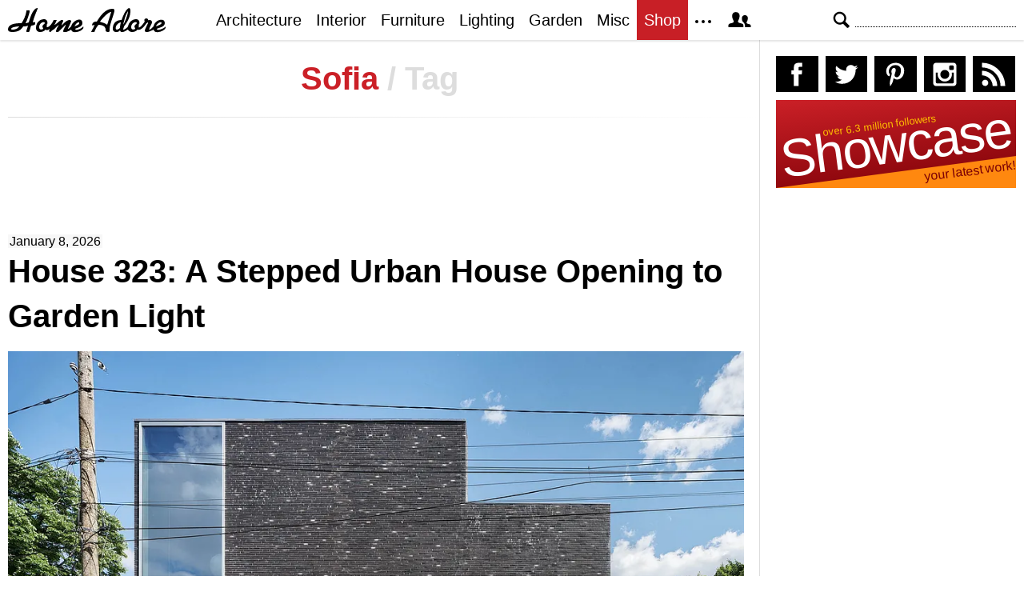

--- FILE ---
content_type: text/html; charset=UTF-8
request_url: https://homeadore.com/tag/sofia/
body_size: 17883
content:
<!DOCTYPE html>
<html lang="en">
    <head>
    	<meta charset="UTF-8">
	<meta name="viewport" content="width=device-width, height=device-height, initial-scale=1.0, minimum-scale=1.0">
	<meta http-equiv="Content-Type" content="text/html; charset=UTF-8" />
    	<title>sofia | HomeAdore</title>

	<link rel="preconnect" href="https://s.homeadore.com">
        <link rel="preconnect" href="https://i.homeadore.com">

	<link rel="stylesheet" href="https://s.homeadore.com/css/style-20251015.min.css" as="style">

        <style>.post img{width:100%}</style>    	    	    	
        <script defer src="https://s.homeadore.com/js/jquery-3.6.1.min.js" type="text/javascript"></script>
	<script defer src="https://s.homeadore.com/js/4-8-2024.min.js?5" type="text/javascript"></script>

                        
    	<link rel="alternate" type="application/rss+xml" title="RSS 2.0" href="http://feeds.feedburner.com/homeadore">
        <link rel="shortcut icon" href="https://s.homeadore.com/i/favicon.svg" type="image/svg+xml">

    	
    	
		
	<meta name="robots" content="max-image-preview:large" />
	<link rel="canonical" href="https://homeadore.com/tag/sofia/" />
	<link rel="next" href="https://homeadore.com/tag/sofia/page/2/" />
	<meta name="generator" content="All in One SEO (AIOSEO) 4.9.2" />
		<script type="application/ld+json" class="aioseo-schema">
			{"@context":"https:\/\/schema.org","@graph":[{"@type":"BreadcrumbList","@id":"https:\/\/homeadore.com\/tag\/sofia\/#breadcrumblist","itemListElement":[{"@type":"ListItem","@id":"https:\/\/homeadore.com#listItem","position":1,"name":"Home","item":"https:\/\/homeadore.com","nextItem":{"@type":"ListItem","@id":"https:\/\/homeadore.com\/tag\/sofia\/#listItem","name":"sofia"}},{"@type":"ListItem","@id":"https:\/\/homeadore.com\/tag\/sofia\/#listItem","position":2,"name":"sofia","previousItem":{"@type":"ListItem","@id":"https:\/\/homeadore.com#listItem","name":"Home"}}]},{"@type":"CollectionPage","@id":"https:\/\/homeadore.com\/tag\/sofia\/#collectionpage","url":"https:\/\/homeadore.com\/tag\/sofia\/","name":"sofia | HomeAdore","inLanguage":"en-US","isPartOf":{"@id":"https:\/\/homeadore.com\/#website"},"breadcrumb":{"@id":"https:\/\/homeadore.com\/tag\/sofia\/#breadcrumblist"}},{"@type":"Organization","@id":"https:\/\/homeadore.com\/#organization","name":"HomeAdore.com","description":"Architecture, Home Design, Decorating and Remodeling Ideas","url":"https:\/\/homeadore.com\/","logo":{"@type":"ImageObject","url":"https:\/\/pbs.twimg.com\/profile_images\/574694780942180353\/a9-g9eWP_400x400.png","@id":"https:\/\/homeadore.com\/tag\/sofia\/#organizationLogo"},"image":{"@id":"https:\/\/homeadore.com\/tag\/sofia\/#organizationLogo"},"sameAs":["https:\/\/twitter.com\/homeadore","https:\/\/instagram.com\/homeadore","https:\/\/pinterest.com\/homeadore"]},{"@type":"WebSite","@id":"https:\/\/homeadore.com\/#website","url":"https:\/\/homeadore.com\/","name":"HomeAdore","description":"Architecture, Home Design, Decorating and Remodeling Ideas","inLanguage":"en-US","publisher":{"@id":"https:\/\/homeadore.com\/#organization"}}]}
		</script>
		

<link rel="alternate" type="application/rss+xml" title="HomeAdore - sofia Tag Feed" href="https://homeadore.com/tag/sofia/feed/" />
<style id='wp-img-auto-sizes-contain-inline-css' type='text/css'>
img:is([sizes=auto i],[sizes^="auto," i]){contain-intrinsic-size:3000px 1500px}
/*# sourceURL=wp-img-auto-sizes-contain-inline-css */
</style>
<style id='wp-emoji-styles-inline-css' type='text/css'>

	img.wp-smiley, img.emoji {
		display: inline !important;
		border: none !important;
		box-shadow: none !important;
		height: 1em !important;
		width: 1em !important;
		margin: 0 0.07em !important;
		vertical-align: -0.1em !important;
		background: none !important;
		padding: 0 !important;
	}
/*# sourceURL=wp-emoji-styles-inline-css */
</style>
<link rel="https://api.w.org/" href="https://homeadore.com/wp-json/" /><link rel="alternate" title="JSON" type="application/json" href="https://homeadore.com/wp-json/wp/v2/tags/1278" /><script type="text/javascript">var ajax_url = "https://homeadore.com/wp-admin/admin-ajax.php";</script>
<script async crossorigin="anonymous" src="https://pagead2.googlesyndication.com/pagead/js/adsbygoogle.js?client=ca-pub-1022153874214545"></script>
<script async src="https://s.homeadore.com/js/lazyhtml.min.js"></script>

<script type="text/javascript">

  window.onload = () => {
    const handlePushNotifications = () => {
      if (document.cookie.includes('FCCDCF=')) {
        initializePushNotifications().then(() => {
          const subscribeButton = document.getElementById("subscribe-button");
          if (subscribeButton && typeof sb !== 'undefined') {
            subscribeButton.addEventListener("click", handleSubscriptionAction);
          }
        });
      } else {
        setTimeout(handlePushNotifications, 1000);
      }
    };

    setTimeout(handlePushNotifications, 1000);
  };

</script>

    </head>

    <body>
    <svg style="display: none;">
	<defs>
		<path id="shape-logo" d="M31 18c1,0 2,-1 3,0 0,1 0,2 0,2 0,1 -3,2 -5,2 -1,2 -2,8 -3,8 -5,0 -3,0 -1,-8 -2,1 -4,1 -6,1 -3,5 -7,7 -14,7 -3,0 -5,-1 -5,-3 0,-8 12,-8 17, -8 3,-5 5,-9 6,-15 0,0 0,-1 0,-1 4,0 4,-1 4,2 -1,4 -3,10 -5,14 1,0 4,-1 4,-1 1,-4 5,-18 11,-18 1,0 -4,9 -6,18zm16 9c-2,2 -4,3 -7,3 -3,0 -5, -2 -5,-5 0,-6 4,-11 10,-11 4,0 5,4 4,6 0,0 0,0 -1,1 1,1 1,2 0,3 1,0 1,0 1,0 3,0 7,-6 8,-9l4 0c-1,2 -2,5 -3,6l0 0c2,0 7,-6 9,-6 1,0 2,0 2,1 0, 1 -2,4 -2,6 2,-2 6,-7 10,-7 1,0 2,1 2,1 0,2 -4,9 -4,10 0,1 4,-3 4,-3 1,-7 14,-13 14,-4 0,5 -8,6 -9,7 0,3 8,0 10,-3 3,5 -14,11 -15,4 0,0 -3,2 -4, 2 -1,1 -3,1 -4,1 -1,0 -2,0 -2,-1 0,-2 4,-8 3,-8 0,0 -6,6 -7,7 -1,1 -2,2 -3,2 -1,0 -2,0 -2,-1 0,-2 4,-9 4,-8 -1,0 -6,5 -7,6 -1,0 -4,3 -4,3 -3,0 -1, -3 -1,-4l0 0c0,0 -3,3 -5,1zm61 -6c-1,0 -2,1 -2,1 -2,0 0,-4 1,-4 1,-1 2,-1 4,-1 3,-5 10,-16 19,-16 2,0 3,0 3,3 -1,5 -6,17 -6,22 0,1 0,1 0,2 0,1 0, 2 -2,2 -4,0 -3,-3 -3,-3 0,-5 -6,-6 -9,-6 -3,4 -4,6 -5,9l-4 0c0,0 0,0 0,0 0,-1 4,-7 4,-9zm55 0c1,1 1,2 0,3 2,2 7,-6 8,-7 -1,-1 -1,-4 2,-4 1,0 2,1 2, 1 0,2 1,1 2,1 2,0 3,1 3,3 0,2 -5,9 -3,9 1,0 4,-3 5,-4 1,-8 14,-12 14,-4 0,5 -9,6 -10,7 0,3 9,0 11,-3 2,5 -14,11 -15,4 -2,1 -6,3 -8,3 -2,0 -3,0 -3, -2 0,-1 4,-9 4,-9 0,-1 0,-1 0,-1 -1,0 -1,1 -2,1 -1,2 -7,10 -11,8 -2,2 -4,3 -7,3 -2,0 -4,-1 -5,-3 -1,0 -4,3 -7,3 -2,0 -2,0 -3,-2 -2,2 -3,2 -5,2 -3, 0 -4,-2 -4,-4 0,-7 4,-11 11,-11 1,-3 3,-8 5,-11 2,-3 6,-7 6,0 0,7 -4,14 -8,19 0,1 -1,3 -1,3 0,1 0,1 1,1 0,0 4,-2 5,-4 1,-5 5,-9 10,-9 4,0 5,4 4, 6 0,0 0,0 -1,1zm-149 2c-3,0 -10,1 -10,3 0,1 1,1 2,1 3,0 6,-1 8,-4zm30 3c0,-1 -1,-2 -1,-3 0,-2 3,-3 3,-4 0,-3 -7,-1 -7,5 0,4 4,3 5,2zm39 -3c2,-1 6, -2 6,-4 0,-3 -4,0 -6,4zm41 -2l5 -16c0,0 0,0 0,0 -5,0 -14,12 -14,12 1,1 5,1 9,4zm20 0c2,-3 6,-13 6,-17l0 0c-3,4 -5,12 -6,17zm-8 6c1,0 4,-1 4,-3 0, -2 1,-5 1,-6 0,0 -2,0 -4,2 -3,3 -3,7 -1,7zm23 -1c0,-1 -1,-2 -1,-3 0,-2 3,-3 3,-4 0,-3 -7,-1 -7,5 0,4 4,3 5,2zm26 -3c2,-1 6,-2 7,-4 0,-3 -6,0 -7,4z"/>
		<path id="shape-search" d="M28.072 24.749l-6.046-6.046c0.912-1.499 1.437-3.256 1.437-5.139 0-5.466-4.738-10.203-10.205-10.203-5.466 0-9.898 4.432-9.898 9.898 0 5.467 4.736 10.205 10.203 10.205 1.818 0 3.52-0.493 4.984-1.349l6.078 6.080c0.597 0.595 1.56 0.595 2.154 0l1.509-1.507c0.594-0.595 0.378-1.344-0.216-1.938zM6.406 13.258c0-3.784 3.067-6.853 6.851-6.853 3.786 0 7.158 3.373 7.158 7.158s-3.067 6.853-6.853 6.853-7.157-3.373-7.157-7.158z"/>
		<path id="shape-facebook" d="M204.067,184.692h-43.144v70.426h43.144V462h82.965V254.238h57.882l6.162-69.546h-64.044 c0,0,0-25.97,0-39.615c0-16.398,3.302-22.89,19.147-22.89c12.766,0,44.896,0,44.896,0V50c0,0-47.326,0-57.441,0 c-61.734,0-89.567,27.179-89.567,79.231C204.067,174.566,204.067,184.692,204.067,184.692z"/>
		<path id="shape-twitter" d="M462,128.223c-15.158,6.724-31.449,11.269-48.547,13.31c17.449-10.461,30.854-27.025,37.164-46.764 c-16.333,9.687-34.422,16.721-53.676,20.511c-15.418-16.428-37.386-26.691-61.698-26.691c-54.56,0-94.668,50.916-82.337,103.787 c-70.25-3.524-132.534-37.177-174.223-88.314c-22.142,37.983-11.485,87.691,26.158,112.85c-13.854-0.438-26.891-4.241-38.285-10.574 c-0.917,39.162,27.146,75.781,67.795,83.949c-11.896,3.237-24.926,3.978-38.17,1.447c10.754,33.58,41.972,58.018,78.96,58.699 C139.604,378.282,94.846,390.721,50,385.436c37.406,23.982,81.837,37.977,129.571,37.977c156.932,0,245.595-132.551,240.251-251.435 C436.339,160.061,450.668,145.174,462,128.223z"/>
		<path id="shape-pinterest" d="M265.653,50C153.22,50,96.526,130.612,96.526,197.833c0,40.702,15.411,76.914,48.462,90.41 c5.418,2.215,10.275,0.077,11.846-5.924c1.093-4.153,3.681-14.631,4.835-18.991c1.584-5.936,0.97-8.018-3.403-13.191 c-9.53-11.242-15.621-25.795-15.621-46.408c0-59.806,44.746-113.343,116.515-113.343c63.549,0,98.465,38.831,98.465,90.69 c0,68.234-30.198,125.824-75.026,125.824c-24.759,0-43.29-20.475-37.351-45.585c7.115-29.981,20.894-62.334,20.894-83.975 c0-19.37-10.398-35.527-31.918-35.527c-25.308,0-45.639,26.182-45.639,61.254c0,22.337,7.549,37.446,7.549,37.446 s-25.898,109.737-30.439,128.954c-9.043,38.273-1.361,85.193-0.708,89.931c0.38,2.809,3.989,3.476,5.621,1.354 c2.335-3.047,32.479-40.26,42.726-77.441c2.9-10.528,16.648-65.049,16.648-65.049c8.221,15.683,32.251,29.497,57.805,29.497 c76.075,0,127.688-69.354,127.688-162.187C415.474,115.374,356.018,50,265.653,50z"/>
		<path id="shape-instagram" d="M414.474,224.292h-35.869 c2.613,10.145,4.156,20.744,4.156,31.699c0,70.023-56.752,126.773-126.761,126.773s-126.763-56.75-126.763-126.773 c0-10.955,1.549-21.555,4.162-31.699H97.53V398.61c0,8.742,7.096,15.832,15.86,15.832h285.219c8.766,0,15.864-7.09,15.864-15.832 V224.292z M414.474,113.378c0-8.75-7.099-15.846-15.864-15.846h-47.526c-8.756,0-15.846,7.096-15.846,15.846v47.545 c0,8.744,7.09,15.846,15.846,15.846h47.526c8.766,0,15.864-7.102,15.864-15.846V113.378z M256,176.769 c-43.763,0-79.233,35.463-79.233,79.223c0,43.756,35.471,79.24,79.233,79.24c43.759,0,79.237-35.484,79.237-79.24 C335.237,212.231,299.759,176.769,256,176.769 M414.474,461.999H97.53c-26.246,0-47.53-21.289-47.53-47.557V97.532 c0-26.254,21.284-47.531,47.53-47.531h316.943c26.25,0,47.526,21.277,47.526,47.531v316.91 C462,440.71,440.724,461.999,414.474,461.999"/>
		<path id="shape-rss" d="M161.757,406.249c0,30.791-24.96,55.751-55.75,55.751c-30.79,0-55.751-24.96-55.751-55.751	s24.961-55.75,55.751-55.75C136.796,350.499,161.757,375.458,161.757,406.249z M50.256,190.424v82.593 C153.994,274.083,238.172,358.261,239.238,462h82.593C320.764,312.48,199.774,191.491,50.256,190.424z M50.256,132.602 c87.695,0.381,170.084,34.695,232.135,96.747c62.175,62.173,96.506,144.764,96.754,232.651h82.6 C461.228,234.858,277.333,50.794,50.256,50V132.602z"/>
		<path id="shape-member" d="M461.957,393.573H355.559c-0.005-115.799-57.887-60.76-57.887-162.232c0-36.629,23.98-56.51,54.772-56.51  c45.495,0,77.158,43.439,34.075,124.666c-14.153,26.684,15.072,33.025,46.469,40.268  C464.372,347.003,461.957,363.55,461.957,393.573z M289.119,325.89c-39.492-9.109-76.254-17.086-58.45-50.652  c54.192-102.17,14.364-156.811-42.862-156.811c-58.354,0-97.202,56.736-42.861,156.811c18.337,33.771-19.809,41.738-58.452,50.652  c-39.476,9.105-36.439,29.918-36.439,67.684h275.505C325.559,355.808,328.596,334.995,289.119,325.89z" />
		<path id="shape-envelope" d="M256.017,273.436L50.847,103.407h410.904L256.017,273.436z M255.983,328.898L50,158.244v250.349h412 V158.653L255.983,328.898z"/>
		<polygon id="shape-plus" points="462,209.528 302.471,209.528 302.471,50 209.529,50 209.529,209.528 50,209.528 50,302.47 209.529,302.47 209.529,462 302.471,462 302.471,302.47 462,302.47 "/>
			</defs>
    </svg>
    
	<header>

		<section id="menu">

 			<section id="search" role="search">

        				<button type="button" id="search_toggle" aria-label="Search">
          					<svg viewBox="0 0 30 30" id="shape_search">
							<use xlink:href="#shape-search"></use>
						</svg>
					</button>   				

					<div>
						<form action="/">
							<span class="screen-reader" id="search_label">Search</span>
        						<input id="q" type="text" name="s" value="" autocomplete="off" aria-labelledby="search_label" />
        						<input type="submit" value="Search" class="screen-reader" />
						</form>
					</div>

  			</section>
		
			<button type="button" id="nav_toggle" aria-label="Menu">
				<span class="bar"></span>
				<span class="bar"></span>
				<span class="bar"></span>
			</button>		

			<a href="/" id="logo" aria-label="Home Page">
				<svg viewBox="0 0 197 31">
					<title>HomeAdore</title>
					<use xlink:href="#shape-logo"></use>
				</svg>
			</a>

			<nav id="nav_top">
				<ul>
					<li><a href="/category/architecture/" aria-label="Category - Architecture">Architecture</a>
						<ul>
							<li><a href="/tag/modern-house/" aria-label="Modern architecture">Modern Houses</a></li>
							<li><a href="/tag/contemporary-house/" aria-label="Contemporary architecture">Contemporary Houses</a></li>
							<li><a href="/tag/midcentury-house/" aria-label="Midcentury architecture">Midcentury Houses</a></li>
							<li><a href="/tag/traditional-house/" aria-label="Traditional architecture">Traditional Houses</a></li>
							<li><a href="/tag/farmhouse/" aria-label="Tag - Farmhouse">Farmhouses</a></li>
							<li><a href="/tag/barn-house/" aria-label="Tag - Barn House">Barn Houses</a></li>
							<li><a href="/tag/beach-house/" aria-label="Tag - Beach House">Beach Houses</a></li>
							<li><a href="/tag/cottage/" aria-label="Tag - Cottage">Cottages</a></li>
							<li><a href="/tag/chalet/" aria-label="Tag - Chalet">Chalets</a></li>
						</ul>
					</li>
					<li><a href="/category/interior/" aria-label="Category - Interiors">Interior</a>
						<ul>
							<li><a href="/tag/modern-interior-design/" aria-label="Modern interiors">Modern</a></li>
							<li><a href="/tag/contemporary-interior-design/" aria-label="Contemporary interiors">Contemporary</a></li>
							<li><a href="/tag/industrial-interior-design/" aria-label="Industrial interiors">Industrial</a></li>
							<li><a href="/tag/eclectic-interior-design/" aria-label="Eclectic interiors">Eclectic</a></li>
							<li><a href="/tag/midcentury-interior-design/" aria-label="Midcentury interiors">Midcentury</a></li>
							<li><a href="/tag/traditional-interior-design/" aria-label="Traditional interiors">Traditional</a></li>
							<li><a href="/tag/farmhouse-interior-design/" aria-label="Farm interiors">Farmhouse</a></li>
							<li><a href="/tag/rustic-interior-design/" aria-label="Rustic interiors">Rustic</a></li>
							<li><a href="/tag/beach-style-interior-design/" aria-label="Beach style interiors">Beach Style</a></li>
							<li><a href="/tag/mediterranean-interior-design/" aria-label="Mediterranean interiors">Mediterranean</a></li>
							<li><a href="/tag/asian-interior-design/" aria-label="Asian interiors">Asian</a></li>
						</ul>
					</li>
					<li><a href="/category/furniture/" aria-label="Furniture design">Furniture</a></li>
					<li><a href="/category/lighting/" aria-label="Lighting design">Lighting</a></li>
					<li><a href="/category/garden-design/" aria-label="Gardens and landscape design">Garden</a></li>
					<li><a href="/category/misc/" aria-label="Miscellaneous">Misc</a></li>
					<li><a href="//shop.homeadore.com/" target="_blank" style="background:#c81f26;color:#fff" rel="noopener" aria-label="Shop Interior Decor">Shop</a></li>
					<li id="more_button"><span>
						<svg height="7" width="20" fill="#000000">
  							<circle cx="2" cy="2" r="2" />
							<circle cx="10" cy="2" r="2" />
							<circle cx="18" cy="2" r="2" />
						</svg>
					</span>
						<ul>
							<li><a href="/upload/" aria-label="Submit your project">Submit Works</a></li>
							<li><a href="/contact/" aria-label="Get in touch with us">Contact</a></li>
						</ul>
					</li>
					<li id="member_button">
						<span>
							<svg viewBox="0 0 512 512">
								<title>Member Area</title>
								<use xlink:href="#shape-member"></use>
							</svg>
						</span>
						<a href="javascript:" class="signin" aria-label="Log in">Sign in</a>
						<ul>
							<li><a href="https://homeadore.com/collections/" aria-label="Your collections">Collections</a></li>
							<li><a href="https://homeadore.com/settings/" aria-label="Your settings">Settings</a></li>
							<li><a href="https://homeadore.com/wp-login.php?action=logout&amp;redirect_to=https%3A%2F%2Fhomeadore.com&amp;_wpnonce=75975be7d1" aria-label="Log out">Sign out</a></li>
						</ul>
					<li>
				</ul>
			</nav>

		</section>

	</header>
	
	<div class="wrapper" data-xthreshold="250">


	<div class="grid group">

			<section class="grid-left">
			
				<div class="grid-left-inner">
				
								
					<h1 class="header_sep">Sofia <span>/ Tag</span></h1>								
					

			<style>
                                .googlesw {
                                      display:none;
                                }


				@media all and (min-width: 1024px) {
					.googlesw {
						display:block;
						min-height:90px;
						margin:20px 0;
					}
				}
				
			</style>

                <div class="lazyhtml googlesw" data-lazyhtml>
                <script type="text/lazyhtml">
                <!--
                <ins class="adsbygoogle googlesw" data-ad-client="ca-pub-1022153874214545" data-ad-slot="8234096085" data-ad-format="horizontal" data-full-width-responsive="true"></ins>
                <script type="text/javascript" data-cookiescript="accepted" data-cookiecategory="targeting">(adsbygoogle = window.adsbygoogle || []).push({});</script>
                -->
                </script>
                </div>
                

					<article class="post" id="post-369099">

						<time datetime="2026-01-08">January 8, 2026</time>

						<h2><a href="https://homeadore.com/2026/01/08/house-323-a-stepped-urban-house-opening-to-garden-light/" rel="bookmark" title="Permanent Link to House 323: A Stepped Urban House Opening to Garden Light" aria-label="Post title">House 323: A Stepped Urban House Opening to Garden Light</a></h2>

						<figure>
							<a href="https://homeadore.com/2026/01/08/house-323-a-stepped-urban-house-opening-to-garden-light/" aria-label="Post image">
							
								<picture><source srcset="https://i.homeadore.com/wp-content/uploads/2026/01/001-house-323-a-stepped-urban-house-opening-to-garden-light-1050x700.avif" media="(min-width: 481px)" type="image/avif"><source srcset="https://i.homeadore.com/wp-content/uploads/2026/01/001-house-323-a-stepped-urban-house-opening-to-garden-light-1050x700.webp" media="(min-width: 481px)" type="image/webp"><source srcset="https://i.homeadore.com/wp-content/uploads/2026/01/001-house-323-a-stepped-urban-house-opening-to-garden-light-1050x700.jpg" media="(min-width: 481px)" type="image/jpeg"><source srcset="https://i.homeadore.com/wp-content/uploads/2026/01/001-house-323-a-stepped-urban-house-opening-to-garden-light-460x300.avif" media="(max-width: 480px)" type="image/avif"><source srcset="https://i.homeadore.com/wp-content/uploads/2026/01/001-house-323-a-stepped-urban-house-opening-to-garden-light-460x300.webp" media="(max-width: 480px)" type="image/webp"><source srcset="https://i.homeadore.com/wp-content/uploads/2026/01/001-house-323-a-stepped-urban-house-opening-to-garden-light-460x300.jpg" media="(max-width: 480px)" type="image/jpeg"><img src="https://i.homeadore.com/wp-content/uploads/2026/01/001-house-323-a-stepped-urban-house-opening-to-garden-light-460x300.jpg" width="460" height="300" alt="House 323: A Stepped Urban House Opening to Garden Light" fetchpriority="high" /></picture>								
							</a>

							<div>
								<a  href="https://pinterest.com/pin/create/button/?url=https://homeadore.com/2026/01/08/house-323-a-stepped-urban-house-opening-to-garden-light/&amp;media=https://i.homeadore.com/wp-content/uploads/2026/01/001-house-323-a-stepped-urban-house-opening-to-garden-light-1050x700.jpg&amp;description=House+323%3A+A+Stepped+Urban+House+Opening+to+Garden+Light" rel="external noreferrer nofollow" class="pic_pinterest" data-link="pinterest" aria-label="Add to your Pinterest">
									<span>
										<svg viewBox="0 0 512 512">
											<title>Pin on Pinterest</title>
											<use xlink:href="#shape-pinterest"></use>
										</svg>
									</span>
									<abbr>
										Pin
									</abbr>
								</a>
								<a href="javascript:;" class="pic_save" data-link="369100" aria-label="Add image to your collection">
									<span>
										<svg viewBox="0 0 512 512">
											<title>Save Photo</title>
											<use xlink:href="#shape-plus"></use>
										</svg>
									</span>
									<abbr>
										Save
									</abbr>
								</a>

								<a href="javascript:;" class="pic_mail" data-link="mail" aria-label="Send this photo via email">
									<span>
										<svg viewBox="0 0 512 512">
											<title>Email Photo</title>
											<use xlink:href="#shape-envelope"></use>
										</svg>
									</span>
									<abbr>
										Email
									</abbr>
								</a>
							</div>
						</figure>

						<ul class="gallery limit" data-gallery='[{"a":369100,"b":"\/\/i.homeadore.com\/wp-content\/uploads\/2026\/01\/001-house-323-a-stepped-urban-house-opening-to-garden-light-1390x1043.jpg","c":"1050x788"},{"a":369101,"b":"\/\/i.homeadore.com\/wp-content\/uploads\/2026\/01\/002-house-323-a-stepped-urban-house-opening-to-garden-light-1390x1043.jpg","c":"1050x788"},{"a":369102,"b":"\/\/i.homeadore.com\/wp-content\/uploads\/2026\/01\/003-house-323-a-stepped-urban-house-opening-to-garden-light-1390x1853.jpg","c":"1050x1400"},{"a":369103,"b":"\/\/i.homeadore.com\/wp-content\/uploads\/2026\/01\/004-house-323-a-stepped-urban-house-opening-to-garden-light-1390x1853.jpg","c":"1050x1400"},{"a":369104,"b":"\/\/i.homeadore.com\/wp-content\/uploads\/2026\/01\/005-house-323-a-stepped-urban-house-opening-to-garden-light-1390x1853.jpg","c":"1050x1400"},{"a":369105,"b":"\/\/i.homeadore.com\/wp-content\/uploads\/2026\/01\/006-house-323-a-stepped-urban-house-opening-to-garden-light-1390x1853.jpg","c":"1050x1400"},{"a":369106,"b":"\/\/i.homeadore.com\/wp-content\/uploads\/2026\/01\/007-house-323-a-stepped-urban-house-opening-to-garden-light-1390x1043.jpg","c":"1050x788"},{"a":369107,"b":"\/\/i.homeadore.com\/wp-content\/uploads\/2026\/01\/008-house-323-a-stepped-urban-house-opening-to-garden-light-1390x1170.jpg","c":"1050x884"},{"a":369108,"b":"\/\/i.homeadore.com\/wp-content\/uploads\/2026\/01\/009-house-323-a-stepped-urban-house-opening-to-garden-light-1390x1010.jpg","c":"1050x763"}]' style="content-visibility:auto"><li><div><picture><source srcset="https://i.homeadore.com/wp-content/uploads/2026/01/002-house-323-a-stepped-urban-house-opening-to-garden-light-200x125.avif" type="image/avif"><source srcset="https://homeadore.com/wp-content/uploads/2026/01/002-house-323-a-stepped-urban-house-opening-to-garden-light-200x125.webp" type="image/webp"><source srcset="https://homeadore.com/wp-content/uploads/2026/01/002-house-323-a-stepped-urban-house-opening-to-garden-light-200x125.jpg" type="image/jpeg"><img src="https://homeadore.com/wp-content/uploads/2026/01/002-house-323-a-stepped-urban-house-opening-to-garden-light-200x125.jpg" width="200" height="125" alt="002-house-323-a-stepped-urban-house-opening-to-garden-light.jpg" decoding="async" /></picture><a href="javascript:" data-id="369101" aria-label="Gallery"></a></div></li><li><div><picture><source srcset="https://i.homeadore.com/wp-content/uploads/2026/01/003-house-323-a-stepped-urban-house-opening-to-garden-light-200x125.avif" type="image/avif"><source srcset="https://homeadore.com/wp-content/uploads/2026/01/003-house-323-a-stepped-urban-house-opening-to-garden-light-200x125.webp" type="image/webp"><source srcset="https://homeadore.com/wp-content/uploads/2026/01/003-house-323-a-stepped-urban-house-opening-to-garden-light-200x125.jpg" type="image/jpeg"><img src="https://homeadore.com/wp-content/uploads/2026/01/003-house-323-a-stepped-urban-house-opening-to-garden-light-200x125.jpg" width="200" height="125" alt="003-house-323-a-stepped-urban-house-opening-to-garden-light.jpg" decoding="async" /></picture><a href="javascript:" data-id="369102" aria-label="Gallery"></a></div></li><li><div><picture><source srcset="https://i.homeadore.com/wp-content/uploads/2026/01/004-house-323-a-stepped-urban-house-opening-to-garden-light-200x125.avif" type="image/avif"><source srcset="https://homeadore.com/wp-content/uploads/2026/01/004-house-323-a-stepped-urban-house-opening-to-garden-light-200x125.webp" type="image/webp"><source srcset="https://homeadore.com/wp-content/uploads/2026/01/004-house-323-a-stepped-urban-house-opening-to-garden-light-200x125.jpg" type="image/jpeg"><img src="https://homeadore.com/wp-content/uploads/2026/01/004-house-323-a-stepped-urban-house-opening-to-garden-light-200x125.jpg" width="200" height="125" alt="004-house-323-a-stepped-urban-house-opening-to-garden-light.jpg" decoding="async" /></picture><a href="javascript:" data-id="369103" aria-label="Gallery"></a></div></li><li><div><picture><source srcset="https://i.homeadore.com/wp-content/uploads/2026/01/005-house-323-a-stepped-urban-house-opening-to-garden-light-200x125.avif" type="image/avif"><source srcset="https://homeadore.com/wp-content/uploads/2026/01/005-house-323-a-stepped-urban-house-opening-to-garden-light-200x125.webp" type="image/webp"><source srcset="https://homeadore.com/wp-content/uploads/2026/01/005-house-323-a-stepped-urban-house-opening-to-garden-light-200x125.jpg" type="image/jpeg"><img src="https://homeadore.com/wp-content/uploads/2026/01/005-house-323-a-stepped-urban-house-opening-to-garden-light-200x125.jpg" width="200" height="125" alt="005-house-323-a-stepped-urban-house-opening-to-garden-light.jpg" decoding="async" /></picture><a href="javascript:" data-id="369104" aria-label="Gallery"></a></div></li><li><div><picture><source srcset="https://i.homeadore.com/wp-content/uploads/2026/01/006-house-323-a-stepped-urban-house-opening-to-garden-light-200x125.avif" type="image/avif"><source srcset="https://homeadore.com/wp-content/uploads/2026/01/006-house-323-a-stepped-urban-house-opening-to-garden-light-200x125.webp" type="image/webp"><source srcset="https://homeadore.com/wp-content/uploads/2026/01/006-house-323-a-stepped-urban-house-opening-to-garden-light-200x125.jpg" type="image/jpeg"><img src="https://homeadore.com/wp-content/uploads/2026/01/006-house-323-a-stepped-urban-house-opening-to-garden-light-200x125.jpg" width="200" height="125" alt="006-house-323-a-stepped-urban-house-opening-to-garden-light.jpg" decoding="async" /></picture><a href="javascript:" data-id="369105" aria-label="Gallery"></a></div></li><li><div><picture><source srcset="https://i.homeadore.com/wp-content/uploads/2026/01/007-house-323-a-stepped-urban-house-opening-to-garden-light-200x125.avif" type="image/avif"><source srcset="https://homeadore.com/wp-content/uploads/2026/01/007-house-323-a-stepped-urban-house-opening-to-garden-light-200x125.webp" type="image/webp"><source srcset="https://homeadore.com/wp-content/uploads/2026/01/007-house-323-a-stepped-urban-house-opening-to-garden-light-200x125.jpg" type="image/jpeg"><img src="https://homeadore.com/wp-content/uploads/2026/01/007-house-323-a-stepped-urban-house-opening-to-garden-light-200x125.jpg" width="200" height="125" alt="007-house-323-a-stepped-urban-house-opening-to-garden-light.jpg" decoding="async" /></picture><a href="javascript:" data-id="369106" aria-label="Gallery"></a></div></li></ul>
						<div class="short">
							<p><strong>House 323</strong> commands a steep street in Sofia, Bulgaria, where <u>I/O Architects</u> set a dark, introverted volume against the city’s edge. Behind the brick mask, the house opens toward its garden and the nearby mountain, unfolding as a calm, glass-lined dwelling for a single family. Interior rooms follow that shift from compression to release, moving from a sheltered entrance to broad views and generous terraces.</p>
						</div>

						

					</article>

										
					


					<article class="post" id="post-358303" style="content-visibility:auto">

						<time datetime="2025-07-08">July 8, 2025</time>

						<h2><a href="https://homeadore.com/2025/07/08/apartment-sg-dp-by-pony-architects/" rel="bookmark" title="Permanent Link to Apartment SG-DP by PONY Architects" aria-label="Post title">Apartment SG-DP by PONY Architects</a></h2>

						<figure>
							<a href="https://homeadore.com/2025/07/08/apartment-sg-dp-by-pony-architects/" aria-label="Post image">
							
								<picture><source data-srcset="https://i.homeadore.com/wp-content/uploads/2025/07/001-apartment-sg-dp-by-pony-architects-1050x700.avif" media="(min-width: 481px)" type="image/avif"><source data-srcset="https://i.homeadore.com/wp-content/uploads/2025/07/001-apartment-sg-dp-by-pony-architects-1050x700.webp" media="(min-width: 481px)" type="image/webp"><source data-srcset="https://i.homeadore.com/wp-content/uploads/2025/07/001-apartment-sg-dp-by-pony-architects-1050x700.jpg" media="(min-width: 481px)" type="image/jpeg"><source data-srcset="https://i.homeadore.com/wp-content/uploads/2025/07/001-apartment-sg-dp-by-pony-architects-460x300.avif" media="(max-width: 480px)" type="image/avif"><source data-srcset="https://i.homeadore.com/wp-content/uploads/2025/07/001-apartment-sg-dp-by-pony-architects-460x300.webp" media="(max-width: 480px)" type="image/webp"><source data-srcset="https://i.homeadore.com/wp-content/uploads/2025/07/001-apartment-sg-dp-by-pony-architects-460x300.jpg" media="(max-width: 480px)" type="image/jpeg"><img loading="lazy" class="lazy" data-src="https://i.homeadore.com/wp-content/uploads/2025/07/001-apartment-sg-dp-by-pony-architects-460x300.jpg" width="460" height="300" alt="Apartment SG-DP by PONY Architects" decoding="async" /></picture>								
							</a>

							<div>
								<a  href="https://pinterest.com/pin/create/button/?url=https://homeadore.com/2025/07/08/apartment-sg-dp-by-pony-architects/&amp;media=https://i.homeadore.com/wp-content/uploads/2025/07/001-apartment-sg-dp-by-pony-architects-1050x700.jpg&amp;description=Apartment+SG-DP+by+PONY+Architects" rel="external noreferrer nofollow" class="pic_pinterest" data-link="pinterest" aria-label="Add to your Pinterest">
									<span>
										<svg viewBox="0 0 512 512">
											<title>Pin on Pinterest</title>
											<use xlink:href="#shape-pinterest"></use>
										</svg>
									</span>
									<abbr>
										Pin
									</abbr>
								</a>
								<a href="javascript:;" class="pic_save" data-link="358304" aria-label="Add image to your collection">
									<span>
										<svg viewBox="0 0 512 512">
											<title>Save Photo</title>
											<use xlink:href="#shape-plus"></use>
										</svg>
									</span>
									<abbr>
										Save
									</abbr>
								</a>

								<a href="javascript:;" class="pic_mail" data-link="mail" aria-label="Send this photo via email">
									<span>
										<svg viewBox="0 0 512 512">
											<title>Email Photo</title>
											<use xlink:href="#shape-envelope"></use>
										</svg>
									</span>
									<abbr>
										Email
									</abbr>
								</a>
							</div>
						</figure>

						<ul class="gallery limit" data-gallery='[{"a":358304,"b":"\/\/i.homeadore.com\/wp-content\/uploads\/2025\/07\/001-apartment-sg-dp-by-pony-architects-1390x927.jpg","c":"1050x700"},{"a":358305,"b":"\/\/i.homeadore.com\/wp-content\/uploads\/2025\/07\/002-apartment-sg-dp-by-pony-architects.jpg","c":""},{"a":358306,"b":"\/\/i.homeadore.com\/wp-content\/uploads\/2025\/07\/003-apartment-sg-dp-by-pony-architects.jpg","c":""},{"a":358307,"b":"\/\/i.homeadore.com\/wp-content\/uploads\/2025\/07\/004-apartment-sg-dp-by-pony-architects.jpg","c":""},{"a":358308,"b":"\/\/i.homeadore.com\/wp-content\/uploads\/2025\/07\/005-apartment-sg-dp-by-pony-architects.jpg","c":""},{"a":358309,"b":"\/\/i.homeadore.com\/wp-content\/uploads\/2025\/07\/006-apartment-sg-dp-by-pony-architects.jpg","c":""},{"a":358310,"b":"\/\/i.homeadore.com\/wp-content\/uploads\/2025\/07\/007-apartment-sg-dp-by-pony-architects-1390x927.jpg","c":"1050x700"},{"a":358311,"b":"\/\/i.homeadore.com\/wp-content\/uploads\/2025\/07\/008-apartment-sg-dp-by-pony-architects.jpg","c":""},{"a":358312,"b":"\/\/i.homeadore.com\/wp-content\/uploads\/2025\/07\/009-apartment-sg-dp-by-pony-architects.jpg","c":""},{"a":358313,"b":"\/\/i.homeadore.com\/wp-content\/uploads\/2025\/07\/010-apartment-sg-dp-by-pony-architects.jpg","c":""},{"a":358314,"b":"\/\/i.homeadore.com\/wp-content\/uploads\/2025\/07\/011-apartment-sg-dp-by-pony-architects-1390x1058.jpg","c":"1050x799"},{"a":358315,"b":"\/\/i.homeadore.com\/wp-content\/uploads\/2025\/07\/012-apartment-sg-dp-by-pony-architects-1390x1057.jpg","c":"1050x798"}]' style="content-visibility:auto"><li><div><picture><source data-srcset="https://i.homeadore.com/wp-content/uploads/2025/07/002-apartment-sg-dp-by-pony-architects-200x125.avif" type="image/avif"><source data-srcset="https://homeadore.com/wp-content/uploads/2025/07/002-apartment-sg-dp-by-pony-architects-200x125.webp" type="image/webp"><source data-srcset="https://homeadore.com/wp-content/uploads/2025/07/002-apartment-sg-dp-by-pony-architects-200x125.jpg" type="image/jpeg"><img loading="lazy" class="lazy" data-src="https://homeadore.com/wp-content/uploads/2025/07/002-apartment-sg-dp-by-pony-architects-200x125.jpg" width="200" height="125" alt="002-apartment-sg-dp-by-pony-architects.jpg" decoding="async" /></picture><a href="javascript:" data-id="358305" aria-label="Gallery"></a></div></li><li><div><picture><source data-srcset="https://i.homeadore.com/wp-content/uploads/2025/07/003-apartment-sg-dp-by-pony-architects-200x125.avif" type="image/avif"><source data-srcset="https://homeadore.com/wp-content/uploads/2025/07/003-apartment-sg-dp-by-pony-architects-200x125.webp" type="image/webp"><source data-srcset="https://homeadore.com/wp-content/uploads/2025/07/003-apartment-sg-dp-by-pony-architects-200x125.jpg" type="image/jpeg"><img loading="lazy" class="lazy" data-src="https://homeadore.com/wp-content/uploads/2025/07/003-apartment-sg-dp-by-pony-architects-200x125.jpg" width="200" height="125" alt="003-apartment-sg-dp-by-pony-architects.jpg" decoding="async" /></picture><a href="javascript:" data-id="358306" aria-label="Gallery"></a></div></li><li><div><picture><source data-srcset="https://i.homeadore.com/wp-content/uploads/2025/07/004-apartment-sg-dp-by-pony-architects-200x125.avif" type="image/avif"><source data-srcset="https://homeadore.com/wp-content/uploads/2025/07/004-apartment-sg-dp-by-pony-architects-200x125.webp" type="image/webp"><source data-srcset="https://homeadore.com/wp-content/uploads/2025/07/004-apartment-sg-dp-by-pony-architects-200x125.jpg" type="image/jpeg"><img loading="lazy" class="lazy" data-src="https://homeadore.com/wp-content/uploads/2025/07/004-apartment-sg-dp-by-pony-architects-200x125.jpg" width="200" height="125" alt="004-apartment-sg-dp-by-pony-architects.jpg" decoding="async" /></picture><a href="javascript:" data-id="358307" aria-label="Gallery"></a></div></li><li><div><picture><source data-srcset="https://i.homeadore.com/wp-content/uploads/2025/07/005-apartment-sg-dp-by-pony-architects-200x125.avif" type="image/avif"><source data-srcset="https://homeadore.com/wp-content/uploads/2025/07/005-apartment-sg-dp-by-pony-architects-200x125.webp" type="image/webp"><source data-srcset="https://homeadore.com/wp-content/uploads/2025/07/005-apartment-sg-dp-by-pony-architects-200x125.jpg" type="image/jpeg"><img loading="lazy" class="lazy" data-src="https://homeadore.com/wp-content/uploads/2025/07/005-apartment-sg-dp-by-pony-architects-200x125.jpg" width="200" height="125" alt="005-apartment-sg-dp-by-pony-architects.jpg" decoding="async" /></picture><a href="javascript:" data-id="358308" aria-label="Gallery"></a></div></li><li><div><picture><source data-srcset="https://i.homeadore.com/wp-content/uploads/2025/07/006-apartment-sg-dp-by-pony-architects-200x125.avif" type="image/avif"><source data-srcset="https://homeadore.com/wp-content/uploads/2025/07/006-apartment-sg-dp-by-pony-architects-200x125.webp" type="image/webp"><source data-srcset="https://homeadore.com/wp-content/uploads/2025/07/006-apartment-sg-dp-by-pony-architects-200x125.jpg" type="image/jpeg"><img loading="lazy" class="lazy" data-src="https://homeadore.com/wp-content/uploads/2025/07/006-apartment-sg-dp-by-pony-architects-200x125.jpg" width="200" height="125" alt="006-apartment-sg-dp-by-pony-architects.jpg" decoding="async" /></picture><a href="javascript:" data-id="358309" aria-label="Gallery"></a></div></li><li><div><picture><source data-srcset="https://i.homeadore.com/wp-content/uploads/2025/07/007-apartment-sg-dp-by-pony-architects-200x125.avif" type="image/avif"><source data-srcset="https://homeadore.com/wp-content/uploads/2025/07/007-apartment-sg-dp-by-pony-architects-200x125.webp" type="image/webp"><source data-srcset="https://homeadore.com/wp-content/uploads/2025/07/007-apartment-sg-dp-by-pony-architects-200x125.jpg" type="image/jpeg"><img loading="lazy" class="lazy" data-src="https://homeadore.com/wp-content/uploads/2025/07/007-apartment-sg-dp-by-pony-architects-200x125.jpg" width="200" height="125" alt="007-apartment-sg-dp-by-pony-architects.jpg" decoding="async" /></picture><a href="javascript:" data-id="358310" aria-label="Gallery"></a></div></li></ul>
						<div class="short">
							<p>Set in the heart of Sofia, Bulgaria, this apartment reflects a modern perspective on the fading boundaries between leisure and work, private and public. Designed by <u>PONY Architects</u> in 2020, <strong>Apartment SG-DP</strong> reduces elements to those that support interconnectedness between living areas. Design interventions engage fixed elements using pure geometry that reinforces connections between spaces by thoughtfully allowing natural and artificial light, views, noise, and groups of natural vegetation.</p>
						</div>

						

					</article>

										
					


					<article class="post" id="post-343353" style="content-visibility:auto">

						<time datetime="2024-11-13">November 13, 2024</time>

						<h2><a href="https://homeadore.com/2024/11/13/apartment-sg-dp-revolutionizes-contemporary-living/" rel="bookmark" title="Permanent Link to Apartment SG-DP Revolutionizes Contemporary Living" aria-label="Post title">Apartment SG-DP Revolutionizes Contemporary Living</a></h2>

						<figure>
							<a href="https://homeadore.com/2024/11/13/apartment-sg-dp-revolutionizes-contemporary-living/" aria-label="Post image">
							
								<picture><source data-srcset="https://i.homeadore.com/wp-content/uploads/2024/11/001-apartment-sg-dp-revolutionizes-contemporary-living-1050x700.avif" media="(min-width: 481px)" type="image/avif"><source data-srcset="https://i.homeadore.com/wp-content/uploads/2024/11/001-apartment-sg-dp-revolutionizes-contemporary-living-1050x700.webp" media="(min-width: 481px)" type="image/webp"><source data-srcset="https://i.homeadore.com/wp-content/uploads/2024/11/001-apartment-sg-dp-revolutionizes-contemporary-living-1050x700.jpg" media="(min-width: 481px)" type="image/jpeg"><source data-srcset="https://i.homeadore.com/wp-content/uploads/2024/11/001-apartment-sg-dp-revolutionizes-contemporary-living-460x300.avif" media="(max-width: 480px)" type="image/avif"><source data-srcset="https://i.homeadore.com/wp-content/uploads/2024/11/001-apartment-sg-dp-revolutionizes-contemporary-living-460x300.webp" media="(max-width: 480px)" type="image/webp"><source data-srcset="https://i.homeadore.com/wp-content/uploads/2024/11/001-apartment-sg-dp-revolutionizes-contemporary-living-460x300.jpg" media="(max-width: 480px)" type="image/jpeg"><img loading="lazy" class="lazy" data-src="https://i.homeadore.com/wp-content/uploads/2024/11/001-apartment-sg-dp-revolutionizes-contemporary-living-460x300.jpg" width="460" height="300" alt="Minimalist living room with large windows, built-in shelving, and cozy furniture." decoding="async" /></picture>								
							</a>

							<div>
								<a  href="https://pinterest.com/pin/create/button/?url=https://homeadore.com/2024/11/13/apartment-sg-dp-revolutionizes-contemporary-living/&amp;media=https://i.homeadore.com/wp-content/uploads/2024/11/001-apartment-sg-dp-revolutionizes-contemporary-living-1050x700.jpg&amp;description=Apartment+SG-DP+Revolutionizes+Contemporary+Living" rel="external noreferrer nofollow" class="pic_pinterest" data-link="pinterest" aria-label="Add to your Pinterest">
									<span>
										<svg viewBox="0 0 512 512">
											<title>Pin on Pinterest</title>
											<use xlink:href="#shape-pinterest"></use>
										</svg>
									</span>
									<abbr>
										Pin
									</abbr>
								</a>
								<a href="javascript:;" class="pic_save" data-link="343354" aria-label="Add image to your collection">
									<span>
										<svg viewBox="0 0 512 512">
											<title>Save Photo</title>
											<use xlink:href="#shape-plus"></use>
										</svg>
									</span>
									<abbr>
										Save
									</abbr>
								</a>

								<a href="javascript:;" class="pic_mail" data-link="mail" aria-label="Send this photo via email">
									<span>
										<svg viewBox="0 0 512 512">
											<title>Email Photo</title>
											<use xlink:href="#shape-envelope"></use>
										</svg>
									</span>
									<abbr>
										Email
									</abbr>
								</a>
							</div>
						</figure>

						<ul class="gallery limit" data-gallery='[{"a":343354,"b":"\/\/i.homeadore.com\/wp-content\/uploads\/2024\/11\/001-apartment-sg-dp-revolutionizes-contemporary-living-1390x927.jpg","c":"1050x700"},{"a":343355,"b":"\/\/i.homeadore.com\/wp-content\/uploads\/2024\/11\/002-apartment-sg-dp-revolutionizes-contemporary-living.jpg","c":""},{"a":343356,"b":"\/\/i.homeadore.com\/wp-content\/uploads\/2024\/11\/003-apartment-sg-dp-revolutionizes-contemporary-living.jpg","c":""},{"a":343357,"b":"\/\/i.homeadore.com\/wp-content\/uploads\/2024\/11\/004-apartment-sg-dp-revolutionizes-contemporary-living.jpg","c":""},{"a":343358,"b":"\/\/i.homeadore.com\/wp-content\/uploads\/2024\/11\/005-apartment-sg-dp-revolutionizes-contemporary-living.jpg","c":""},{"a":343359,"b":"\/\/i.homeadore.com\/wp-content\/uploads\/2024\/11\/006-apartment-sg-dp-revolutionizes-contemporary-living.jpg","c":""},{"a":343360,"b":"\/\/i.homeadore.com\/wp-content\/uploads\/2024\/11\/007-apartment-sg-dp-revolutionizes-contemporary-living.jpg","c":""},{"a":343361,"b":"\/\/i.homeadore.com\/wp-content\/uploads\/2024\/11\/008-apartment-sg-dp-revolutionizes-contemporary-living.jpg","c":""},{"a":343362,"b":"\/\/i.homeadore.com\/wp-content\/uploads\/2024\/11\/009-apartment-sg-dp-revolutionizes-contemporary-living.jpg","c":""},{"a":343363,"b":"\/\/i.homeadore.com\/wp-content\/uploads\/2024\/11\/010-apartment-sg-dp-revolutionizes-contemporary-living-1390x927.jpg","c":"1050x700"},{"a":343364,"b":"\/\/i.homeadore.com\/wp-content\/uploads\/2024\/11\/011-apartment-sg-dp-revolutionizes-contemporary-living.jpg","c":""},{"a":343365,"b":"\/\/i.homeadore.com\/wp-content\/uploads\/2024\/11\/012-apartment-sg-dp-revolutionizes-contemporary-living.jpg","c":""},{"a":343366,"b":"\/\/i.homeadore.com\/wp-content\/uploads\/2024\/11\/013-apartment-sg-dp-revolutionizes-contemporary-living-1390x1058.jpg","c":"1050x799"},{"a":343367,"b":"\/\/i.homeadore.com\/wp-content\/uploads\/2024\/11\/014-apartment-sg-dp-revolutionizes-contemporary-living-1390x1057.jpg","c":"1050x798"}]' style="content-visibility:auto"><li><div><picture><source data-srcset="https://i.homeadore.com/wp-content/uploads/2024/11/002-apartment-sg-dp-revolutionizes-contemporary-living-200x125.avif" type="image/avif"><source data-srcset="https://homeadore.com/wp-content/uploads/2024/11/002-apartment-sg-dp-revolutionizes-contemporary-living-200x125.webp" type="image/webp"><source data-srcset="https://homeadore.com/wp-content/uploads/2024/11/002-apartment-sg-dp-revolutionizes-contemporary-living-200x125.jpg" type="image/jpeg"><img loading="lazy" class="lazy" data-src="https://homeadore.com/wp-content/uploads/2024/11/002-apartment-sg-dp-revolutionizes-contemporary-living-200x125.jpg" width="200" height="125" alt="002-apartment-sg-dp-revolutionizes-contemporary-living.jpg" decoding="async" /></picture><a href="javascript:" data-id="343355" aria-label="Gallery"></a></div></li><li><div><picture><source data-srcset="https://i.homeadore.com/wp-content/uploads/2024/11/003-apartment-sg-dp-revolutionizes-contemporary-living-200x125.avif" type="image/avif"><source data-srcset="https://homeadore.com/wp-content/uploads/2024/11/003-apartment-sg-dp-revolutionizes-contemporary-living-200x125.webp" type="image/webp"><source data-srcset="https://homeadore.com/wp-content/uploads/2024/11/003-apartment-sg-dp-revolutionizes-contemporary-living-200x125.jpg" type="image/jpeg"><img loading="lazy" class="lazy" data-src="https://homeadore.com/wp-content/uploads/2024/11/003-apartment-sg-dp-revolutionizes-contemporary-living-200x125.jpg" width="200" height="125" alt="003-apartment-sg-dp-revolutionizes-contemporary-living.jpg" decoding="async" /></picture><a href="javascript:" data-id="343356" aria-label="Gallery"></a></div></li><li><div><picture><source data-srcset="https://i.homeadore.com/wp-content/uploads/2024/11/004-apartment-sg-dp-revolutionizes-contemporary-living-200x125.avif" type="image/avif"><source data-srcset="https://homeadore.com/wp-content/uploads/2024/11/004-apartment-sg-dp-revolutionizes-contemporary-living-200x125.webp" type="image/webp"><source data-srcset="https://homeadore.com/wp-content/uploads/2024/11/004-apartment-sg-dp-revolutionizes-contemporary-living-200x125.jpg" type="image/jpeg"><img loading="lazy" class="lazy" data-src="https://homeadore.com/wp-content/uploads/2024/11/004-apartment-sg-dp-revolutionizes-contemporary-living-200x125.jpg" width="200" height="125" alt="004-apartment-sg-dp-revolutionizes-contemporary-living.jpg" decoding="async" /></picture><a href="javascript:" data-id="343357" aria-label="Gallery"></a></div></li><li><div><picture><source data-srcset="https://i.homeadore.com/wp-content/uploads/2024/11/005-apartment-sg-dp-revolutionizes-contemporary-living-200x125.avif" type="image/avif"><source data-srcset="https://homeadore.com/wp-content/uploads/2024/11/005-apartment-sg-dp-revolutionizes-contemporary-living-200x125.webp" type="image/webp"><source data-srcset="https://homeadore.com/wp-content/uploads/2024/11/005-apartment-sg-dp-revolutionizes-contemporary-living-200x125.jpg" type="image/jpeg"><img loading="lazy" class="lazy" data-src="https://homeadore.com/wp-content/uploads/2024/11/005-apartment-sg-dp-revolutionizes-contemporary-living-200x125.jpg" width="200" height="125" alt="005-apartment-sg-dp-revolutionizes-contemporary-living.jpg" decoding="async" /></picture><a href="javascript:" data-id="343358" aria-label="Gallery"></a></div></li><li><div><picture><source data-srcset="https://i.homeadore.com/wp-content/uploads/2024/11/006-apartment-sg-dp-revolutionizes-contemporary-living-200x125.avif" type="image/avif"><source data-srcset="https://homeadore.com/wp-content/uploads/2024/11/006-apartment-sg-dp-revolutionizes-contemporary-living-200x125.webp" type="image/webp"><source data-srcset="https://homeadore.com/wp-content/uploads/2024/11/006-apartment-sg-dp-revolutionizes-contemporary-living-200x125.jpg" type="image/jpeg"><img loading="lazy" class="lazy" data-src="https://homeadore.com/wp-content/uploads/2024/11/006-apartment-sg-dp-revolutionizes-contemporary-living-200x125.jpg" width="200" height="125" alt="006-apartment-sg-dp-revolutionizes-contemporary-living.jpg" decoding="async" /></picture><a href="javascript:" data-id="343359" aria-label="Gallery"></a></div></li><li><div><picture><source data-srcset="https://i.homeadore.com/wp-content/uploads/2024/11/007-apartment-sg-dp-revolutionizes-contemporary-living-200x125.avif" type="image/avif"><source data-srcset="https://homeadore.com/wp-content/uploads/2024/11/007-apartment-sg-dp-revolutionizes-contemporary-living-200x125.webp" type="image/webp"><source data-srcset="https://homeadore.com/wp-content/uploads/2024/11/007-apartment-sg-dp-revolutionizes-contemporary-living-200x125.jpg" type="image/jpeg"><img loading="lazy" class="lazy" data-src="https://homeadore.com/wp-content/uploads/2024/11/007-apartment-sg-dp-revolutionizes-contemporary-living-200x125.jpg" width="200" height="125" alt="007-apartment-sg-dp-revolutionizes-contemporary-living.jpg" decoding="async" /></picture><a href="javascript:" data-id="343360" aria-label="Gallery"></a></div></li></ul>
						<div class="short">
							<p>Tucked away in the center of Sofia, Bulgaria, <strong>Apartment SG-DP</strong> crafted by <u>PONY architects</u>, revolutionizes contemporary living. Finalized in 2020, this residence embodies a flawless fusion of leisure, work, and shared areas. The undertaking highlights interconnectedness, dissolving the boundaries between personal and communal domains.</p>
						</div>

						

					</article>

					

<div class="lazyhtml" data-lazyhtml>
  <script type="text/lazyhtml">
  <!--
<ins class="adsbygoogle"
     style="display:block;margin-bottom:20px"
     data-ad-client="ca-pub-1022153874214545"
     data-ad-slot="8234096085" data-ad-format="auto" data-full-width-responsive="true"></ins>
<script type="text/javascript">(adsbygoogle = window.adsbygoogle || []).push({});</script>
  -->
  </script>
</div>

										
					


					<article class="post" id="post-332613" style="content-visibility:auto">

						<time datetime="2024-07-12">July 12, 2024</time>

						<h2><a href="https://homeadore.com/2024/07/12/timeless-elegance-and-sophistication-in-sofias-modern-home/" rel="bookmark" title="Permanent Link to Timeless: Elegance and Sophistication in Sofia&#8217;s Modern Home" aria-label="Post title">Timeless: Elegance and Sophistication in Sofia&#8217;s Modern Home</a></h2>

						<figure>
							<a href="https://homeadore.com/2024/07/12/timeless-elegance-and-sophistication-in-sofias-modern-home/" aria-label="Post image">
							
								<span>Featured</span><picture><source data-srcset="https://i.homeadore.com/wp-content/uploads/2024/07/001-timeless-elegance-and-sophistication-in-sofias-modern-home-1050x700.avif" media="(min-width: 481px)" type="image/avif"><source data-srcset="https://i.homeadore.com/wp-content/uploads/2024/07/001-timeless-elegance-and-sophistication-in-sofias-modern-home-1050x700.webp" media="(min-width: 481px)" type="image/webp"><source data-srcset="https://i.homeadore.com/wp-content/uploads/2024/07/001-timeless-elegance-and-sophistication-in-sofias-modern-home-1050x700.jpg" media="(min-width: 481px)" type="image/jpeg"><source data-srcset="https://i.homeadore.com/wp-content/uploads/2024/07/001-timeless-elegance-and-sophistication-in-sofias-modern-home-460x300.avif" media="(max-width: 480px)" type="image/avif"><source data-srcset="https://i.homeadore.com/wp-content/uploads/2024/07/001-timeless-elegance-and-sophistication-in-sofias-modern-home-460x300.webp" media="(max-width: 480px)" type="image/webp"><source data-srcset="https://i.homeadore.com/wp-content/uploads/2024/07/001-timeless-elegance-and-sophistication-in-sofias-modern-home-460x300.jpg" media="(max-width: 480px)" type="image/jpeg"><img loading="lazy" class="lazy" data-src="https://i.homeadore.com/wp-content/uploads/2024/07/001-timeless-elegance-and-sophistication-in-sofias-modern-home-460x300.jpg" width="460" height="300" alt="Sleek, modern interior with black marble countertops, hanging lights, and a large sofa in the living area." decoding="async" /></picture>								
							</a>

							<div>
								<a  href="https://pinterest.com/pin/create/button/?url=https://homeadore.com/2024/07/12/timeless-elegance-and-sophistication-in-sofias-modern-home/&amp;media=https://i.homeadore.com/wp-content/uploads/2024/07/001-timeless-elegance-and-sophistication-in-sofias-modern-home-1050x700.jpg&amp;description=Timeless%3A+Elegance+and+Sophistication+in+Sofia%26%238217%3Bs+Modern+Home" rel="external noreferrer nofollow" class="pic_pinterest" data-link="pinterest" aria-label="Add to your Pinterest">
									<span>
										<svg viewBox="0 0 512 512">
											<title>Pin on Pinterest</title>
											<use xlink:href="#shape-pinterest"></use>
										</svg>
									</span>
									<abbr>
										Pin
									</abbr>
								</a>
								<a href="javascript:;" class="pic_save" data-link="332614" aria-label="Add image to your collection">
									<span>
										<svg viewBox="0 0 512 512">
											<title>Save Photo</title>
											<use xlink:href="#shape-plus"></use>
										</svg>
									</span>
									<abbr>
										Save
									</abbr>
								</a>

								<a href="javascript:;" class="pic_mail" data-link="mail" aria-label="Send this photo via email">
									<span>
										<svg viewBox="0 0 512 512">
											<title>Email Photo</title>
											<use xlink:href="#shape-envelope"></use>
										</svg>
									</span>
									<abbr>
										Email
									</abbr>
								</a>
							</div>
						</figure>

						<ul class="gallery limit" data-gallery='[{"a":332614,"b":"\/\/i.homeadore.com\/wp-content\/uploads\/2024\/07\/001-timeless-elegance-and-sophistication-in-sofias-modern-home-1390x927.jpg","c":"1050x700"},{"a":332615,"b":"\/\/i.homeadore.com\/wp-content\/uploads\/2024\/07\/002-timeless-elegance-and-sophistication-in-sofias-modern-home-1390x927.jpg","c":"1050x700"},{"a":332616,"b":"\/\/i.homeadore.com\/wp-content\/uploads\/2024\/07\/003-timeless-elegance-and-sophistication-in-sofias-modern-home-1390x927.jpg","c":"1050x700"},{"a":332617,"b":"\/\/i.homeadore.com\/wp-content\/uploads\/2024\/07\/004-timeless-elegance-and-sophistication-in-sofias-modern-home-1390x927.jpg","c":"1050x700"},{"a":332618,"b":"\/\/i.homeadore.com\/wp-content\/uploads\/2024\/07\/005-timeless-elegance-and-sophistication-in-sofias-modern-home-1390x927.jpg","c":"1050x700"},{"a":332619,"b":"\/\/i.homeadore.com\/wp-content\/uploads\/2024\/07\/006-timeless-elegance-and-sophistication-in-sofias-modern-home-1390x925.jpg","c":"1050x699"},{"a":332620,"b":"\/\/i.homeadore.com\/wp-content\/uploads\/2024\/07\/007-timeless-elegance-and-sophistication-in-sofias-modern-home-1390x927.jpg","c":"1050x700"},{"a":332621,"b":"\/\/i.homeadore.com\/wp-content\/uploads\/2024\/07\/008-timeless-elegance-and-sophistication-in-sofias-modern-home-1390x927.jpg","c":"1050x700"},{"a":332622,"b":"\/\/i.homeadore.com\/wp-content\/uploads\/2024\/07\/009-timeless-elegance-and-sophistication-in-sofias-modern-home.jpg","c":"1050x1575"},{"a":332623,"b":"\/\/i.homeadore.com\/wp-content\/uploads\/2024\/07\/010-timeless-elegance-and-sophistication-in-sofias-modern-home-1390x927.jpg","c":"1050x700"},{"a":332624,"b":"\/\/i.homeadore.com\/wp-content\/uploads\/2024\/07\/011-timeless-elegance-and-sophistication-in-sofias-modern-home-1390x927.jpg","c":"1050x700"},{"a":332625,"b":"\/\/i.homeadore.com\/wp-content\/uploads\/2024\/07\/012-timeless-elegance-and-sophistication-in-sofias-modern-home-1390x927.jpg","c":"1050x700"},{"a":332626,"b":"\/\/i.homeadore.com\/wp-content\/uploads\/2024\/07\/013-timeless-elegance-and-sophistication-in-sofias-modern-home-1390x927.jpg","c":"1050x700"},{"a":332627,"b":"\/\/i.homeadore.com\/wp-content\/uploads\/2024\/07\/014-timeless-elegance-and-sophistication-in-sofias-modern-home.jpg","c":"1050x1575"},{"a":332628,"b":"\/\/i.homeadore.com\/wp-content\/uploads\/2024\/07\/015-timeless-elegance-and-sophistication-in-sofias-modern-home.jpg","c":"1050x1575"},{"a":332629,"b":"\/\/i.homeadore.com\/wp-content\/uploads\/2024\/07\/016-timeless-elegance-and-sophistication-in-sofias-modern-home.jpg","c":"1050x1575"},{"a":332630,"b":"\/\/i.homeadore.com\/wp-content\/uploads\/2024\/07\/017-timeless-elegance-and-sophistication-in-sofias-modern-home.jpg","c":"1050x1575"}]' style="content-visibility:auto"><li><div><picture><source data-srcset="https://i.homeadore.com/wp-content/uploads/2024/07/002-timeless-elegance-and-sophistication-in-sofias-modern-home-200x125.avif" type="image/avif"><source data-srcset="https://homeadore.com/wp-content/uploads/2024/07/002-timeless-elegance-and-sophistication-in-sofias-modern-home-200x125.webp" type="image/webp"><source data-srcset="https://homeadore.com/wp-content/uploads/2024/07/002-timeless-elegance-and-sophistication-in-sofias-modern-home-200x125.jpg" type="image/jpeg"><img loading="lazy" class="lazy" data-src="https://homeadore.com/wp-content/uploads/2024/07/002-timeless-elegance-and-sophistication-in-sofias-modern-home-200x125.jpg" width="200" height="125" alt="002-timeless-elegance-and-sophistication-in-sofias-modern-home.jpg" decoding="async" /></picture><a href="javascript:" data-id="332615" aria-label="Gallery"></a></div></li><li><div><picture><source data-srcset="https://i.homeadore.com/wp-content/uploads/2024/07/003-timeless-elegance-and-sophistication-in-sofias-modern-home-200x125.avif" type="image/avif"><source data-srcset="https://homeadore.com/wp-content/uploads/2024/07/003-timeless-elegance-and-sophistication-in-sofias-modern-home-200x125.webp" type="image/webp"><source data-srcset="https://homeadore.com/wp-content/uploads/2024/07/003-timeless-elegance-and-sophistication-in-sofias-modern-home-200x125.jpg" type="image/jpeg"><img loading="lazy" class="lazy" data-src="https://homeadore.com/wp-content/uploads/2024/07/003-timeless-elegance-and-sophistication-in-sofias-modern-home-200x125.jpg" width="200" height="125" alt="003-timeless-elegance-and-sophistication-in-sofias-modern-home.jpg" decoding="async" /></picture><a href="javascript:" data-id="332616" aria-label="Gallery"></a></div></li><li><div><picture><source data-srcset="https://i.homeadore.com/wp-content/uploads/2024/07/004-timeless-elegance-and-sophistication-in-sofias-modern-home-200x125.avif" type="image/avif"><source data-srcset="https://homeadore.com/wp-content/uploads/2024/07/004-timeless-elegance-and-sophistication-in-sofias-modern-home-200x125.webp" type="image/webp"><source data-srcset="https://homeadore.com/wp-content/uploads/2024/07/004-timeless-elegance-and-sophistication-in-sofias-modern-home-200x125.jpg" type="image/jpeg"><img loading="lazy" class="lazy" data-src="https://homeadore.com/wp-content/uploads/2024/07/004-timeless-elegance-and-sophistication-in-sofias-modern-home-200x125.jpg" width="200" height="125" alt="004-timeless-elegance-and-sophistication-in-sofias-modern-home.jpg" decoding="async" /></picture><a href="javascript:" data-id="332617" aria-label="Gallery"></a></div></li><li><div><picture><source data-srcset="https://i.homeadore.com/wp-content/uploads/2024/07/005-timeless-elegance-and-sophistication-in-sofias-modern-home-200x125.avif" type="image/avif"><source data-srcset="https://homeadore.com/wp-content/uploads/2024/07/005-timeless-elegance-and-sophistication-in-sofias-modern-home-200x125.webp" type="image/webp"><source data-srcset="https://homeadore.com/wp-content/uploads/2024/07/005-timeless-elegance-and-sophistication-in-sofias-modern-home-200x125.jpg" type="image/jpeg"><img loading="lazy" class="lazy" data-src="https://homeadore.com/wp-content/uploads/2024/07/005-timeless-elegance-and-sophistication-in-sofias-modern-home-200x125.jpg" width="200" height="125" alt="005-timeless-elegance-and-sophistication-in-sofias-modern-home.jpg" decoding="async" /></picture><a href="javascript:" data-id="332618" aria-label="Gallery"></a></div></li><li><div><picture><source data-srcset="https://i.homeadore.com/wp-content/uploads/2024/07/006-timeless-elegance-and-sophistication-in-sofias-modern-home-200x125.avif" type="image/avif"><source data-srcset="https://homeadore.com/wp-content/uploads/2024/07/006-timeless-elegance-and-sophistication-in-sofias-modern-home-200x125.webp" type="image/webp"><source data-srcset="https://homeadore.com/wp-content/uploads/2024/07/006-timeless-elegance-and-sophistication-in-sofias-modern-home-200x125.jpg" type="image/jpeg"><img loading="lazy" class="lazy" data-src="https://homeadore.com/wp-content/uploads/2024/07/006-timeless-elegance-and-sophistication-in-sofias-modern-home-200x125.jpg" width="200" height="125" alt="006-timeless-elegance-and-sophistication-in-sofias-modern-home.jpg" decoding="async" /></picture><a href="javascript:" data-id="332619" aria-label="Gallery"></a></div></li><li><div><picture><source data-srcset="https://i.homeadore.com/wp-content/uploads/2024/07/007-timeless-elegance-and-sophistication-in-sofias-modern-home-200x125.avif" type="image/avif"><source data-srcset="https://homeadore.com/wp-content/uploads/2024/07/007-timeless-elegance-and-sophistication-in-sofias-modern-home-200x125.webp" type="image/webp"><source data-srcset="https://homeadore.com/wp-content/uploads/2024/07/007-timeless-elegance-and-sophistication-in-sofias-modern-home-200x125.jpg" type="image/jpeg"><img loading="lazy" class="lazy" data-src="https://homeadore.com/wp-content/uploads/2024/07/007-timeless-elegance-and-sophistication-in-sofias-modern-home-200x125.jpg" width="200" height="125" alt="007-timeless-elegance-and-sophistication-in-sofias-modern-home.jpg" decoding="async" /></picture><a href="javascript:" data-id="332620" aria-label="Gallery"></a></div></li></ul>
						<div class="short">
							<p>Elegance and <strong>Timeless</strong> Sophistication Converge in This Modern Bulgarian House by <u>EXTRAVAGANCE design</u>. Located in Sofia, this captivating house showcases a harmonious blend of comfort and style, with expressive textures, colors, and an impressive natural stone staircase. Designed in 2021, this interior exudes a clear personality that seamlessly combines timelessness and extravagant luxury.</p>
						</div>

						

					</article>

										
					


					<article class="post" id="post-324381" style="content-visibility:auto">

						<time datetime="2024-05-15">May 15, 2024</time>

						<h2><a href="https://homeadore.com/2024/05/15/penthouse-b73-luxury-rooftop-residence-in-sofia/" rel="bookmark" title="Permanent Link to Penthouse B73: Luxury Rooftop Residence in Sofia" aria-label="Post title">Penthouse B73: Luxury Rooftop Residence in Sofia</a></h2>

						<figure>
							<a href="https://homeadore.com/2024/05/15/penthouse-b73-luxury-rooftop-residence-in-sofia/" aria-label="Post image">
							
								<picture><source data-srcset="https://i.homeadore.com/wp-content/uploads/2024/05/002-penthouse-b73-luxury-rooftop-residence-in-sofia-1050x700.avif" media="(min-width: 481px)" type="image/avif"><source data-srcset="https://i.homeadore.com/wp-content/uploads/2024/05/002-penthouse-b73-luxury-rooftop-residence-in-sofia-1050x700.webp" media="(min-width: 481px)" type="image/webp"><source data-srcset="https://i.homeadore.com/wp-content/uploads/2024/05/002-penthouse-b73-luxury-rooftop-residence-in-sofia-1050x700.jpg" media="(min-width: 481px)" type="image/jpeg"><source data-srcset="https://i.homeadore.com/wp-content/uploads/2024/05/002-penthouse-b73-luxury-rooftop-residence-in-sofia-460x300.avif" media="(max-width: 480px)" type="image/avif"><source data-srcset="https://i.homeadore.com/wp-content/uploads/2024/05/002-penthouse-b73-luxury-rooftop-residence-in-sofia-460x300.webp" media="(max-width: 480px)" type="image/webp"><source data-srcset="https://i.homeadore.com/wp-content/uploads/2024/05/002-penthouse-b73-luxury-rooftop-residence-in-sofia-460x300.jpg" media="(max-width: 480px)" type="image/jpeg"><img loading="lazy" class="lazy" data-src="https://i.homeadore.com/wp-content/uploads/2024/05/002-penthouse-b73-luxury-rooftop-residence-in-sofia-460x300.jpg" width="460" height="300" alt="Sleek, modern kitchen with striking marble countertops and wood cabinetry; a spiral staircase leads to an upper level." decoding="async" /></picture>								
							</a>

							<div>
								<a  href="https://pinterest.com/pin/create/button/?url=https://homeadore.com/2024/05/15/penthouse-b73-luxury-rooftop-residence-in-sofia/&amp;media=https://i.homeadore.com/wp-content/uploads/2024/05/002-penthouse-b73-luxury-rooftop-residence-in-sofia-1050x700.jpg&amp;description=Penthouse+B73%3A+Luxury+Rooftop+Residence+in+Sofia" rel="external noreferrer nofollow" class="pic_pinterest" data-link="pinterest" aria-label="Add to your Pinterest">
									<span>
										<svg viewBox="0 0 512 512">
											<title>Pin on Pinterest</title>
											<use xlink:href="#shape-pinterest"></use>
										</svg>
									</span>
									<abbr>
										Pin
									</abbr>
								</a>
								<a href="javascript:;" class="pic_save" data-link="324383" aria-label="Add image to your collection">
									<span>
										<svg viewBox="0 0 512 512">
											<title>Save Photo</title>
											<use xlink:href="#shape-plus"></use>
										</svg>
									</span>
									<abbr>
										Save
									</abbr>
								</a>

								<a href="javascript:;" class="pic_mail" data-link="mail" aria-label="Send this photo via email">
									<span>
										<svg viewBox="0 0 512 512">
											<title>Email Photo</title>
											<use xlink:href="#shape-envelope"></use>
										</svg>
									</span>
									<abbr>
										Email
									</abbr>
								</a>
							</div>
						</figure>

						<ul class="gallery limit" data-gallery='[{"a":324382,"b":"\/\/i.homeadore.com\/wp-content\/uploads\/2024\/05\/001-penthouse-b73-luxury-rooftop-residence-in-sofia-1390x894.jpg","c":"1050x675"},{"a":324383,"b":"\/\/i.homeadore.com\/wp-content\/uploads\/2024\/05\/002-penthouse-b73-luxury-rooftop-residence-in-sofia-1390x894.jpg","c":"1050x675"},{"a":324384,"b":"\/\/i.homeadore.com\/wp-content\/uploads\/2024\/05\/003-penthouse-b73-luxury-rooftop-residence-in-sofia-1390x2085.jpg","c":"1050x1575"},{"a":324385,"b":"\/\/i.homeadore.com\/wp-content\/uploads\/2024\/05\/004-penthouse-b73-luxury-rooftop-residence-in-sofia-1390x2146.jpg","c":"1050x1621"},{"a":324386,"b":"\/\/i.homeadore.com\/wp-content\/uploads\/2024\/05\/005-penthouse-b73-luxury-rooftop-residence-in-sofia-1390x2054.jpg","c":"1050x1552"},{"a":324387,"b":"\/\/i.homeadore.com\/wp-content\/uploads\/2024\/05\/006-penthouse-b73-luxury-rooftop-residence-in-sofia-1390x927.jpg","c":"1050x700"},{"a":324388,"b":"\/\/i.homeadore.com\/wp-content\/uploads\/2024\/05\/007-penthouse-b73-luxury-rooftop-residence-in-sofia-1390x927.jpg","c":"1050x700"},{"a":324389,"b":"\/\/i.homeadore.com\/wp-content\/uploads\/2024\/05\/008-penthouse-b73-luxury-rooftop-residence-in-sofia-1390x2085.jpg","c":"1050x1575"},{"a":324390,"b":"\/\/i.homeadore.com\/wp-content\/uploads\/2024\/05\/009-penthouse-b73-luxury-rooftop-residence-in-sofia-1390x892.jpg","c":"1050x674"},{"a":324391,"b":"\/\/i.homeadore.com\/wp-content\/uploads\/2024\/05\/010-penthouse-b73-luxury-rooftop-residence-in-sofia-1390x899.jpg","c":"1050x679"}]' style="content-visibility:auto"><li><div><picture><source data-srcset="https://i.homeadore.com/wp-content/uploads/2024/05/001-penthouse-b73-luxury-rooftop-residence-in-sofia-200x125.avif" type="image/avif"><source data-srcset="https://homeadore.com/wp-content/uploads/2024/05/001-penthouse-b73-luxury-rooftop-residence-in-sofia-200x125.webp" type="image/webp"><source data-srcset="https://homeadore.com/wp-content/uploads/2024/05/001-penthouse-b73-luxury-rooftop-residence-in-sofia-200x125.jpg" type="image/jpeg"><img loading="lazy" class="lazy" data-src="https://homeadore.com/wp-content/uploads/2024/05/001-penthouse-b73-luxury-rooftop-residence-in-sofia-200x125.jpg" width="200" height="125" alt="001-penthouse-b73-luxury-rooftop-residence-in-sofia.jpg" decoding="async" /></picture><a href="javascript:" data-id="324382" aria-label="Gallery"></a></div></li><li><div><picture><source data-srcset="https://i.homeadore.com/wp-content/uploads/2024/05/003-penthouse-b73-luxury-rooftop-residence-in-sofia-200x125.avif" type="image/avif"><source data-srcset="https://homeadore.com/wp-content/uploads/2024/05/003-penthouse-b73-luxury-rooftop-residence-in-sofia-200x125.webp" type="image/webp"><source data-srcset="https://homeadore.com/wp-content/uploads/2024/05/003-penthouse-b73-luxury-rooftop-residence-in-sofia-200x125.jpg" type="image/jpeg"><img loading="lazy" class="lazy" data-src="https://homeadore.com/wp-content/uploads/2024/05/003-penthouse-b73-luxury-rooftop-residence-in-sofia-200x125.jpg" width="200" height="125" alt="003-penthouse-b73-luxury-rooftop-residence-in-sofia.jpg" decoding="async" /></picture><a href="javascript:" data-id="324384" aria-label="Gallery"></a></div></li><li><div><picture><source data-srcset="https://i.homeadore.com/wp-content/uploads/2024/05/004-penthouse-b73-luxury-rooftop-residence-in-sofia-200x125.avif" type="image/avif"><source data-srcset="https://homeadore.com/wp-content/uploads/2024/05/004-penthouse-b73-luxury-rooftop-residence-in-sofia-200x125.webp" type="image/webp"><source data-srcset="https://homeadore.com/wp-content/uploads/2024/05/004-penthouse-b73-luxury-rooftop-residence-in-sofia-200x125.jpg" type="image/jpeg"><img loading="lazy" class="lazy" data-src="https://homeadore.com/wp-content/uploads/2024/05/004-penthouse-b73-luxury-rooftop-residence-in-sofia-200x125.jpg" width="200" height="125" alt="004-penthouse-b73-luxury-rooftop-residence-in-sofia.jpg" decoding="async" /></picture><a href="javascript:" data-id="324385" aria-label="Gallery"></a></div></li><li><div><picture><source data-srcset="https://i.homeadore.com/wp-content/uploads/2024/05/005-penthouse-b73-luxury-rooftop-residence-in-sofia-200x125.avif" type="image/avif"><source data-srcset="https://homeadore.com/wp-content/uploads/2024/05/005-penthouse-b73-luxury-rooftop-residence-in-sofia-200x125.webp" type="image/webp"><source data-srcset="https://homeadore.com/wp-content/uploads/2024/05/005-penthouse-b73-luxury-rooftop-residence-in-sofia-200x125.jpg" type="image/jpeg"><img loading="lazy" class="lazy" data-src="https://homeadore.com/wp-content/uploads/2024/05/005-penthouse-b73-luxury-rooftop-residence-in-sofia-200x125.jpg" width="200" height="125" alt="005-penthouse-b73-luxury-rooftop-residence-in-sofia.jpg" decoding="async" /></picture><a href="javascript:" data-id="324386" aria-label="Gallery"></a></div></li><li><div><picture><source data-srcset="https://i.homeadore.com/wp-content/uploads/2024/05/006-penthouse-b73-luxury-rooftop-residence-in-sofia-200x125.avif" type="image/avif"><source data-srcset="https://homeadore.com/wp-content/uploads/2024/05/006-penthouse-b73-luxury-rooftop-residence-in-sofia-200x125.webp" type="image/webp"><source data-srcset="https://homeadore.com/wp-content/uploads/2024/05/006-penthouse-b73-luxury-rooftop-residence-in-sofia-200x125.jpg" type="image/jpeg"><img loading="lazy" class="lazy" data-src="https://homeadore.com/wp-content/uploads/2024/05/006-penthouse-b73-luxury-rooftop-residence-in-sofia-200x125.jpg" width="200" height="125" alt="006-penthouse-b73-luxury-rooftop-residence-in-sofia.jpg" decoding="async" /></picture><a href="javascript:" data-id="324387" aria-label="Gallery"></a></div></li><li><div><picture><source data-srcset="https://i.homeadore.com/wp-content/uploads/2024/05/007-penthouse-b73-luxury-rooftop-residence-in-sofia-200x125.avif" type="image/avif"><source data-srcset="https://homeadore.com/wp-content/uploads/2024/05/007-penthouse-b73-luxury-rooftop-residence-in-sofia-200x125.webp" type="image/webp"><source data-srcset="https://homeadore.com/wp-content/uploads/2024/05/007-penthouse-b73-luxury-rooftop-residence-in-sofia-200x125.jpg" type="image/jpeg"><img loading="lazy" class="lazy" data-src="https://homeadore.com/wp-content/uploads/2024/05/007-penthouse-b73-luxury-rooftop-residence-in-sofia-200x125.jpg" width="200" height="125" alt="007-penthouse-b73-luxury-rooftop-residence-in-sofia.jpg" decoding="async" /></picture><a href="javascript:" data-id="324388" aria-label="Gallery"></a></div></li></ul>
						<div class="short">
							<p><strong>Penthouse B73</strong>, a stunning residential project in Sofia, Bulgaria, is a testament to the exceptional design prowess of <u>CAST Studio</u>. Nestled atop a luxurious apartment building, this lavish two-level apartment boasts breathtaking views of Vitosha Mountain, complemented by its meticulously crafted interior spaces. Featuring a lofty atrium, a central fireplace, and a range of premium finishes, this contemporary residence exemplifies the pinnacle of modern living.</p>
						</div>

						

					</article>

					

<div class="lazyhtml" data-lazyhtml>
  <script type="text/lazyhtml">
  <!--
<ins class="adsbygoogle"
     style="display:block;margin-bottom:20px"
     data-ad-client="ca-pub-1022153874214545"
     data-ad-slot="5607932741" data-ad-format="auto" data-full-width-responsive="true"></ins>
<script type="text/javascript">(adsbygoogle = window.adsbygoogle || []).push({});</script>
  -->
  </script>
</div>

										
					


					<article class="post" id="post-306638" style="content-visibility:auto">

						<time datetime="2024-01-11">January 11, 2024</time>

						<h2><a href="https://homeadore.com/2024/01/11/ap-krustova-vada-a-modern-tranquil-retreat/" rel="bookmark" title="Permanent Link to AP / Krustova Vada: A Modern, Tranquil Retreat" aria-label="Post title">AP / Krustova Vada: A Modern, Tranquil Retreat</a></h2>

						<figure>
							<a href="https://homeadore.com/2024/01/11/ap-krustova-vada-a-modern-tranquil-retreat/" aria-label="Post image">
							
								<span>Featured</span><picture><source data-srcset="https://i.homeadore.com/wp-content/uploads/2024/01/001-ap-krustova-vada-modern-tranquil-retreat-1050x700.avif" media="(min-width: 481px)" type="image/avif"><source data-srcset="https://i.homeadore.com/wp-content/uploads/2024/01/001-ap-krustova-vada-modern-tranquil-retreat-1050x700.webp" media="(min-width: 481px)" type="image/webp"><source data-srcset="https://i.homeadore.com/wp-content/uploads/2024/01/001-ap-krustova-vada-modern-tranquil-retreat-1050x700.jpg" media="(min-width: 481px)" type="image/jpeg"><source data-srcset="https://i.homeadore.com/wp-content/uploads/2024/01/001-ap-krustova-vada-modern-tranquil-retreat-460x300.avif" media="(max-width: 480px)" type="image/avif"><source data-srcset="https://i.homeadore.com/wp-content/uploads/2024/01/001-ap-krustova-vada-modern-tranquil-retreat-460x300.webp" media="(max-width: 480px)" type="image/webp"><source data-srcset="https://i.homeadore.com/wp-content/uploads/2024/01/001-ap-krustova-vada-modern-tranquil-retreat-460x300.jpg" media="(max-width: 480px)" type="image/jpeg"><img loading="lazy" class="lazy" data-src="https://i.homeadore.com/wp-content/uploads/2024/01/001-ap-krustova-vada-modern-tranquil-retreat-460x300.jpg" width="460" height="300" alt="Modern living room with wooden floors, beige furniture, and large windows." decoding="async" /></picture>								
							</a>

							<div>
								<a  href="https://pinterest.com/pin/create/button/?url=https://homeadore.com/2024/01/11/ap-krustova-vada-a-modern-tranquil-retreat/&amp;media=https://i.homeadore.com/wp-content/uploads/2024/01/001-ap-krustova-vada-modern-tranquil-retreat-1050x700.jpg&amp;description=AP+%2F+Krustova+Vada%3A+A+Modern%2C+Tranquil+Retreat" rel="external noreferrer nofollow" class="pic_pinterest" data-link="pinterest" aria-label="Add to your Pinterest">
									<span>
										<svg viewBox="0 0 512 512">
											<title>Pin on Pinterest</title>
											<use xlink:href="#shape-pinterest"></use>
										</svg>
									</span>
									<abbr>
										Pin
									</abbr>
								</a>
								<a href="javascript:;" class="pic_save" data-link="306639" aria-label="Add image to your collection">
									<span>
										<svg viewBox="0 0 512 512">
											<title>Save Photo</title>
											<use xlink:href="#shape-plus"></use>
										</svg>
									</span>
									<abbr>
										Save
									</abbr>
								</a>

								<a href="javascript:;" class="pic_mail" data-link="mail" aria-label="Send this photo via email">
									<span>
										<svg viewBox="0 0 512 512">
											<title>Email Photo</title>
											<use xlink:href="#shape-envelope"></use>
										</svg>
									</span>
									<abbr>
										Email
									</abbr>
								</a>
							</div>
						</figure>

						<ul class="gallery limit" data-gallery='[{"a":306639,"b":"\/\/i.homeadore.com\/wp-content\/uploads\/2024\/01\/001-ap-krustova-vada-modern-tranquil-retreat-1390x920.jpg","c":"1050x695"},{"a":306647,"b":"\/\/i.homeadore.com\/wp-content\/uploads\/2024\/01\/010-ap-krustova-vada-modern-tranquil-retreat-1390x927.jpg","c":"1050x700"},{"a":306653,"b":"\/\/i.homeadore.com\/wp-content\/uploads\/2024\/01\/021-ap-krustova-vada-modern-tranquil-retreat-1390x983.jpg","c":"1050x743"},{"a":306640,"b":"\/\/i.homeadore.com\/wp-content\/uploads\/2024\/01\/002-ap-krustova-vada-modern-tranquil-retreat-1390x2085.jpg","c":"1050x1575"},{"a":306646,"b":"\/\/i.homeadore.com\/wp-content\/uploads\/2024\/01\/009-ap-krustova-vada-modern-tranquil-retreat-1390x2096.jpg","c":"1050x1583"},{"a":306645,"b":"\/\/i.homeadore.com\/wp-content\/uploads\/2024\/01\/008-ap-krustova-vada-modern-tranquil-retreat-1390x927.jpg","c":"1050x700"},{"a":306651,"b":"\/\/i.homeadore.com\/wp-content\/uploads\/2024\/01\/019-ap-krustova-vada-modern-tranquil-retreat-1390x2085.jpg","c":"1050x1575"},{"a":306652,"b":"\/\/i.homeadore.com\/wp-content\/uploads\/2024\/01\/020-ap-krustova-vada-modern-tranquil-retreat-1390x2085.jpg","c":"1050x1575"},{"a":306642,"b":"\/\/i.homeadore.com\/wp-content\/uploads\/2024\/01\/004-ap-krustova-vada-modern-tranquil-retreat-1390x2085.jpg","c":"1050x1575"},{"a":306643,"b":"\/\/i.homeadore.com\/wp-content\/uploads\/2024\/01\/006-ap-krustova-vada-modern-tranquil-retreat-1390x2085.jpg","c":"1050x1575"},{"a":306649,"b":"\/\/i.homeadore.com\/wp-content\/uploads\/2024\/01\/012-ap-krustova-vada-modern-tranquil-retreat-1390x927.jpg","c":"1050x700"},{"a":306648,"b":"\/\/i.homeadore.com\/wp-content\/uploads\/2024\/01\/011-ap-krustova-vada-modern-tranquil-retreat-1390x927.jpg","c":"1050x700"},{"a":306650,"b":"\/\/i.homeadore.com\/wp-content\/uploads\/2024\/01\/014-ap-krustova-vada-modern-tranquil-retreat-1390x2085.jpg","c":"1050x1575"},{"a":306641,"b":"\/\/i.homeadore.com\/wp-content\/uploads\/2024\/01\/003-ap-krustova-vada-modern-tranquil-retreat-1390x2085.jpg","c":"1050x1575"},{"a":306644,"b":"\/\/i.homeadore.com\/wp-content\/uploads\/2024\/01\/007-ap-krustova-vada-modern-tranquil-retreat-1390x2085.jpg","c":"1050x1575"}]' style="content-visibility:auto"><li><div><picture><source data-srcset="https://i.homeadore.com/wp-content/uploads/2024/01/010-ap-krustova-vada-modern-tranquil-retreat-200x125.avif" type="image/avif"><source data-srcset="https://homeadore.com/wp-content/uploads/2024/01/010-ap-krustova-vada-modern-tranquil-retreat-200x125.webp" type="image/webp"><source data-srcset="https://homeadore.com/wp-content/uploads/2024/01/010-ap-krustova-vada-modern-tranquil-retreat-200x125.jpg" type="image/jpeg"><img loading="lazy" class="lazy" data-src="https://homeadore.com/wp-content/uploads/2024/01/010-ap-krustova-vada-modern-tranquil-retreat-200x125.jpg" width="200" height="125" alt="010-ap-krustova-vada-modern-tranquil-retreat" decoding="async" /></picture><a href="javascript:" data-id="306647" aria-label="Gallery"></a></div></li><li><div><picture><source data-srcset="https://i.homeadore.com/wp-content/uploads/2024/01/021-ap-krustova-vada-modern-tranquil-retreat-200x125.avif" type="image/avif"><source data-srcset="https://homeadore.com/wp-content/uploads/2024/01/021-ap-krustova-vada-modern-tranquil-retreat-200x125.webp" type="image/webp"><source data-srcset="https://homeadore.com/wp-content/uploads/2024/01/021-ap-krustova-vada-modern-tranquil-retreat-200x125.jpg" type="image/jpeg"><img loading="lazy" class="lazy" data-src="https://homeadore.com/wp-content/uploads/2024/01/021-ap-krustova-vada-modern-tranquil-retreat-200x125.jpg" width="200" height="125" alt="021-ap-krustova-vada-modern-tranquil-retreat" decoding="async" /></picture><a href="javascript:" data-id="306653" aria-label="Gallery"></a></div></li><li><div><picture><source data-srcset="https://i.homeadore.com/wp-content/uploads/2024/01/002-ap-krustova-vada-modern-tranquil-retreat-200x125.avif" type="image/avif"><source data-srcset="https://homeadore.com/wp-content/uploads/2024/01/002-ap-krustova-vada-modern-tranquil-retreat-200x125.webp" type="image/webp"><source data-srcset="https://homeadore.com/wp-content/uploads/2024/01/002-ap-krustova-vada-modern-tranquil-retreat-200x125.jpg" type="image/jpeg"><img loading="lazy" class="lazy" data-src="https://homeadore.com/wp-content/uploads/2024/01/002-ap-krustova-vada-modern-tranquil-retreat-200x125.jpg" width="200" height="125" alt="002-ap-krustova-vada-modern-tranquil-retreat" decoding="async" /></picture><a href="javascript:" data-id="306640" aria-label="Gallery"></a></div></li><li><div><picture><source data-srcset="https://i.homeadore.com/wp-content/uploads/2024/01/009-ap-krustova-vada-modern-tranquil-retreat-200x125.avif" type="image/avif"><source data-srcset="https://homeadore.com/wp-content/uploads/2024/01/009-ap-krustova-vada-modern-tranquil-retreat-200x125.webp" type="image/webp"><source data-srcset="https://homeadore.com/wp-content/uploads/2024/01/009-ap-krustova-vada-modern-tranquil-retreat-200x125.jpg" type="image/jpeg"><img loading="lazy" class="lazy" data-src="https://homeadore.com/wp-content/uploads/2024/01/009-ap-krustova-vada-modern-tranquil-retreat-200x125.jpg" width="200" height="125" alt="009-ap-krustova-vada-modern-tranquil-retreat" decoding="async" /></picture><a href="javascript:" data-id="306646" aria-label="Gallery"></a></div></li><li><div><picture><source data-srcset="https://i.homeadore.com/wp-content/uploads/2024/01/008-ap-krustova-vada-modern-tranquil-retreat-200x125.avif" type="image/avif"><source data-srcset="https://homeadore.com/wp-content/uploads/2024/01/008-ap-krustova-vada-modern-tranquil-retreat-200x125.webp" type="image/webp"><source data-srcset="https://homeadore.com/wp-content/uploads/2024/01/008-ap-krustova-vada-modern-tranquil-retreat-200x125.jpg" type="image/jpeg"><img loading="lazy" class="lazy" data-src="https://homeadore.com/wp-content/uploads/2024/01/008-ap-krustova-vada-modern-tranquil-retreat-200x125.jpg" width="200" height="125" alt="008-ap-krustova-vada-modern-tranquil-retreat" decoding="async" /></picture><a href="javascript:" data-id="306645" aria-label="Gallery"></a></div></li><li><div><picture><source data-srcset="https://i.homeadore.com/wp-content/uploads/2024/01/019-ap-krustova-vada-modern-tranquil-retreat-200x125.avif" type="image/avif"><source data-srcset="https://homeadore.com/wp-content/uploads/2024/01/019-ap-krustova-vada-modern-tranquil-retreat-200x125.webp" type="image/webp"><source data-srcset="https://homeadore.com/wp-content/uploads/2024/01/019-ap-krustova-vada-modern-tranquil-retreat-200x125.jpg" type="image/jpeg"><img loading="lazy" class="lazy" data-src="https://homeadore.com/wp-content/uploads/2024/01/019-ap-krustova-vada-modern-tranquil-retreat-200x125.jpg" width="200" height="125" alt="019-ap-krustova-vada-modern-tranquil-retreat" decoding="async" /></picture><a href="javascript:" data-id="306651" aria-label="Gallery"></a></div></li></ul>
						<div class="short">
							<p>Discover the serene beauty of <strong>AP / Krustova Vada</strong>, an apartment designed by <u>Makeroom Architects</u> in Sofia, Bulgaria. Located in the tranquil foothills of Vitosha Mountain, this 2021 modern masterpiece exemplifies minimalism with a twist. Natural materials and a light color palette infuse a soothing, homely ambiance, perfectly balancing visual calm with measured accents.</p>
						</div>

						

					</article>

										
					


					<article class="post" id="post-297942" style="content-visibility:auto">

						<time datetime="2023-10-24">October 24, 2023</time>

						<h2><a href="https://homeadore.com/2023/10/24/harmony-home-sovas-modern-apartment/" rel="bookmark" title="Permanent Link to Harmony Home: SOVA&#8217;s Modern Apartment" aria-label="Post title">Harmony Home: SOVA&#8217;s Modern Apartment</a></h2>

						<figure>
							<a href="https://homeadore.com/2023/10/24/harmony-home-sovas-modern-apartment/" aria-label="Post image">
							
								<picture><source data-srcset="https://i.homeadore.com/wp-content/uploads/2023/10/007-harmony-home-sovas-modern-apartment-1050x700.avif" media="(min-width: 481px)" type="image/avif"><source data-srcset="https://i.homeadore.com/wp-content/uploads/2023/10/007-harmony-home-sovas-modern-apartment-1050x700.webp" media="(min-width: 481px)" type="image/webp"><source data-srcset="https://i.homeadore.com/wp-content/uploads/2023/10/007-harmony-home-sovas-modern-apartment-1050x700.jpg" media="(min-width: 481px)" type="image/jpeg"><source data-srcset="https://i.homeadore.com/wp-content/uploads/2023/10/007-harmony-home-sovas-modern-apartment-460x300.avif" media="(max-width: 480px)" type="image/avif"><source data-srcset="https://i.homeadore.com/wp-content/uploads/2023/10/007-harmony-home-sovas-modern-apartment-460x300.webp" media="(max-width: 480px)" type="image/webp"><source data-srcset="https://i.homeadore.com/wp-content/uploads/2023/10/007-harmony-home-sovas-modern-apartment-460x300.jpg" media="(max-width: 480px)" type="image/jpeg"><img loading="lazy" class="lazy" data-src="https://i.homeadore.com/wp-content/uploads/2023/10/007-harmony-home-sovas-modern-apartment-460x300.jpg" width="460" height="300" alt="Harmony Home: SOVA&#8217;s Modern Apartment" decoding="async" /></picture>								
							</a>

							<div>
								<a  href="https://pinterest.com/pin/create/button/?url=https://homeadore.com/2023/10/24/harmony-home-sovas-modern-apartment/&amp;media=https://i.homeadore.com/wp-content/uploads/2023/10/007-harmony-home-sovas-modern-apartment-1050x700.jpg&amp;description=Harmony+Home%3A+SOVA%26%238217%3Bs+Modern+Apartment" rel="external noreferrer nofollow" class="pic_pinterest" data-link="pinterest" aria-label="Add to your Pinterest">
									<span>
										<svg viewBox="0 0 512 512">
											<title>Pin on Pinterest</title>
											<use xlink:href="#shape-pinterest"></use>
										</svg>
									</span>
									<abbr>
										Pin
									</abbr>
								</a>
								<a href="javascript:;" class="pic_save" data-link="297959" aria-label="Add image to your collection">
									<span>
										<svg viewBox="0 0 512 512">
											<title>Save Photo</title>
											<use xlink:href="#shape-plus"></use>
										</svg>
									</span>
									<abbr>
										Save
									</abbr>
								</a>

								<a href="javascript:;" class="pic_mail" data-link="mail" aria-label="Send this photo via email">
									<span>
										<svg viewBox="0 0 512 512">
											<title>Email Photo</title>
											<use xlink:href="#shape-envelope"></use>
										</svg>
									</span>
									<abbr>
										Email
									</abbr>
								</a>
							</div>
						</figure>

						<ul class="gallery limit" data-gallery='[{"a":297958,"b":"\/\/i.homeadore.com\/wp-content\/uploads\/2023\/10\/006-harmony-home-sovas-modern-apartment-1390x927.jpg","c":"1050x700"},{"a":297956,"b":"\/\/i.homeadore.com\/wp-content\/uploads\/2023\/10\/003-harmony-home-sovas-modern-apartment-1390x1121.jpg","c":"1050x847"},{"a":297963,"b":"\/\/i.homeadore.com\/wp-content\/uploads\/2023\/10\/015-harmony-home-sovas-modern-apartment-1390x927.jpg","c":"1050x700"},{"a":297954,"b":"\/\/i.homeadore.com\/wp-content\/uploads\/2023\/10\/001-harmony-home-sovas-modern-apartment-1390x915.jpg","c":"1050x691"},{"a":297955,"b":"\/\/i.homeadore.com\/wp-content\/uploads\/2023\/10\/002-harmony-home-sovas-modern-apartment-1390x923.jpg","c":"1050x697"},{"a":297957,"b":"\/\/i.homeadore.com\/wp-content\/uploads\/2023\/10\/004-harmony-home-sovas-modern-apartment-1390x758.jpg","c":"1050x573"},{"a":297959,"b":"\/\/i.homeadore.com\/wp-content\/uploads\/2023\/10\/007-harmony-home-sovas-modern-apartment-1390x801.jpg","c":"1050x605"},{"a":297960,"b":"\/\/i.homeadore.com\/wp-content\/uploads\/2023\/10\/008-harmony-home-sovas-modern-apartment-1390x923.jpg","c":"1050x697"},{"a":297961,"b":"\/\/i.homeadore.com\/wp-content\/uploads\/2023\/10\/009-harmony-home-sovas-modern-apartment-1390x1068.jpg","c":"1050x807"},{"a":297962,"b":"\/\/i.homeadore.com\/wp-content\/uploads\/2023\/10\/011-harmony-home-sovas-modern-apartment-1390x941.jpg","c":"1050x711"},{"a":297964,"b":"\/\/i.homeadore.com\/wp-content\/uploads\/2023\/10\/022-harmony-home-sovas-modern-apartment-1390x1894.jpg","c":"1050x1431"},{"a":297965,"b":"\/\/i.homeadore.com\/wp-content\/uploads\/2023\/10\/023-harmony-home-sovas-modern-apartment-1390x860.jpg","c":"1050x650"},{"a":297966,"b":"\/\/i.homeadore.com\/wp-content\/uploads\/2023\/10\/024-harmony-home-sovas-modern-apartment-1390x920.jpg","c":"1050x695"},{"a":297967,"b":"\/\/i.homeadore.com\/wp-content\/uploads\/2023\/10\/028-harmony-home-sovas-modern-apartment-1390x2049.jpg","c":"1050x1548"},{"a":297968,"b":"\/\/i.homeadore.com\/wp-content\/uploads\/2023\/10\/031-harmony-home-sovas-modern-apartment-1390x2179.jpg","c":"1050x1646"},{"a":297969,"b":"\/\/i.homeadore.com\/wp-content\/uploads\/2023\/10\/033-harmony-home-sovas-modern-apartment-1390x2439.jpg","c":"1050x1842"},{"a":297971,"b":"\/\/i.homeadore.com\/wp-content\/uploads\/2023\/10\/036-harmony-home-sovas-modern-apartment-1390x1059.jpg","c":"1050x800"},{"a":297972,"b":"\/\/i.homeadore.com\/wp-content\/uploads\/2023\/10\/037-harmony-home-sovas-modern-apartment-1390x1256.jpg","c":"1050x949"},{"a":297974,"b":"\/\/i.homeadore.com\/wp-content\/uploads\/2023\/10\/044-harmony-home-sovas-modern-apartment-1390x927.jpg","c":"1050x700"},{"a":297973,"b":"\/\/i.homeadore.com\/wp-content\/uploads\/2023\/10\/038-harmony-home-sovas-modern-apartment-1390x875.jpg","c":"1050x661"},{"a":297970,"b":"\/\/i.homeadore.com\/wp-content\/uploads\/2023\/10\/034-harmony-home-sovas-modern-apartment-1390x1556.jpg","c":"1050x1175"},{"a":297975,"b":"\/\/i.homeadore.com\/wp-content\/uploads\/2023\/10\/046-harmony-home-sovas-modern-apartment-1390x983.jpg","c":"1050x743"},{"a":297983,"b":"\/\/i.homeadore.com\/wp-content\/uploads\/2023\/10\/054-harmony-home-sovas-modern-apartment-1390x983.jpg","c":"1050x743"},{"a":297982,"b":"\/\/i.homeadore.com\/wp-content\/uploads\/2023\/10\/053-harmony-home-sovas-modern-apartment-1390x983.jpg","c":"1050x743"},{"a":297981,"b":"\/\/i.homeadore.com\/wp-content\/uploads\/2023\/10\/052-harmony-home-sovas-modern-apartment-1390x983.jpg","c":"1050x743"},{"a":297980,"b":"\/\/i.homeadore.com\/wp-content\/uploads\/2023\/10\/051-harmony-home-sovas-modern-apartment-1390x983.jpg","c":"1050x743"},{"a":297979,"b":"\/\/i.homeadore.com\/wp-content\/uploads\/2023\/10\/050-harmony-home-sovas-modern-apartment-1390x983.jpg","c":"1050x743"},{"a":297978,"b":"\/\/i.homeadore.com\/wp-content\/uploads\/2023\/10\/049-harmony-home-sovas-modern-apartment-1390x983.jpg","c":"1050x743"},{"a":297977,"b":"\/\/i.homeadore.com\/wp-content\/uploads\/2023\/10\/048-harmony-home-sovas-modern-apartment-1390x983.jpg","c":"1050x743"},{"a":297976,"b":"\/\/i.homeadore.com\/wp-content\/uploads\/2023\/10\/047-harmony-home-sovas-modern-apartment-1390x983.jpg","c":"1050x743"}]' style="content-visibility:auto"><li><div><picture><source data-srcset="https://i.homeadore.com/wp-content/uploads/2023/10/006-harmony-home-sovas-modern-apartment-200x125.avif" type="image/avif"><source data-srcset="https://homeadore.com/wp-content/uploads/2023/10/006-harmony-home-sovas-modern-apartment-200x125.webp" type="image/webp"><source data-srcset="https://homeadore.com/wp-content/uploads/2023/10/006-harmony-home-sovas-modern-apartment-200x125.jpg" type="image/jpeg"><img loading="lazy" class="lazy" data-src="https://homeadore.com/wp-content/uploads/2023/10/006-harmony-home-sovas-modern-apartment-200x125.jpg" width="200" height="125" alt="006-harmony-home-sovas-modern-apartment" decoding="async" /></picture><a href="javascript:" data-id="297958" aria-label="Gallery"></a></div></li><li><div><picture><source data-srcset="https://i.homeadore.com/wp-content/uploads/2023/10/003-harmony-home-sovas-modern-apartment-200x125.avif" type="image/avif"><source data-srcset="https://homeadore.com/wp-content/uploads/2023/10/003-harmony-home-sovas-modern-apartment-200x125.webp" type="image/webp"><source data-srcset="https://homeadore.com/wp-content/uploads/2023/10/003-harmony-home-sovas-modern-apartment-200x125.jpg" type="image/jpeg"><img loading="lazy" class="lazy" data-src="https://homeadore.com/wp-content/uploads/2023/10/003-harmony-home-sovas-modern-apartment-200x125.jpg" width="200" height="125" alt="003-harmony-home-sovas-modern-apartment" decoding="async" /></picture><a href="javascript:" data-id="297956" aria-label="Gallery"></a></div></li><li><div><picture><source data-srcset="https://i.homeadore.com/wp-content/uploads/2023/10/015-harmony-home-sovas-modern-apartment-200x125.avif" type="image/avif"><source data-srcset="https://homeadore.com/wp-content/uploads/2023/10/015-harmony-home-sovas-modern-apartment-200x125.webp" type="image/webp"><source data-srcset="https://homeadore.com/wp-content/uploads/2023/10/015-harmony-home-sovas-modern-apartment-200x125.jpg" type="image/jpeg"><img loading="lazy" class="lazy" data-src="https://homeadore.com/wp-content/uploads/2023/10/015-harmony-home-sovas-modern-apartment-200x125.jpg" width="200" height="125" alt="015-harmony-home-sovas-modern-apartment" decoding="async" /></picture><a href="javascript:" data-id="297963" aria-label="Gallery"></a></div></li><li><div><picture><source data-srcset="https://i.homeadore.com/wp-content/uploads/2023/10/001-harmony-home-sovas-modern-apartment-200x125.avif" type="image/avif"><source data-srcset="https://homeadore.com/wp-content/uploads/2023/10/001-harmony-home-sovas-modern-apartment-200x125.webp" type="image/webp"><source data-srcset="https://homeadore.com/wp-content/uploads/2023/10/001-harmony-home-sovas-modern-apartment-200x125.jpg" type="image/jpeg"><img loading="lazy" class="lazy" data-src="https://homeadore.com/wp-content/uploads/2023/10/001-harmony-home-sovas-modern-apartment-200x125.jpg" width="200" height="125" alt="001-harmony-home-sovas-modern-apartment" decoding="async" /></picture><a href="javascript:" data-id="297954" aria-label="Gallery"></a></div></li><li><div><picture><source data-srcset="https://i.homeadore.com/wp-content/uploads/2023/10/002-harmony-home-sovas-modern-apartment-200x125.avif" type="image/avif"><source data-srcset="https://homeadore.com/wp-content/uploads/2023/10/002-harmony-home-sovas-modern-apartment-200x125.webp" type="image/webp"><source data-srcset="https://homeadore.com/wp-content/uploads/2023/10/002-harmony-home-sovas-modern-apartment-200x125.jpg" type="image/jpeg"><img loading="lazy" class="lazy" data-src="https://homeadore.com/wp-content/uploads/2023/10/002-harmony-home-sovas-modern-apartment-200x125.jpg" width="200" height="125" alt="002-harmony-home-sovas-modern-apartment" decoding="async" /></picture><a href="javascript:" data-id="297955" aria-label="Gallery"></a></div></li><li><div><picture><source data-srcset="https://i.homeadore.com/wp-content/uploads/2023/10/004-harmony-home-sovas-modern-apartment-200x125.avif" type="image/avif"><source data-srcset="https://homeadore.com/wp-content/uploads/2023/10/004-harmony-home-sovas-modern-apartment-200x125.webp" type="image/webp"><source data-srcset="https://homeadore.com/wp-content/uploads/2023/10/004-harmony-home-sovas-modern-apartment-200x125.jpg" type="image/jpeg"><img loading="lazy" class="lazy" data-src="https://homeadore.com/wp-content/uploads/2023/10/004-harmony-home-sovas-modern-apartment-200x125.jpg" width="200" height="125" alt="004-harmony-home-sovas-modern-apartment" decoding="async" /></picture><a href="javascript:" data-id="297957" aria-label="Gallery"></a></div></li></ul>
						<div class="short">
							<p>Discover the contemporary elegance of <strong>Harmony Home</strong>, designed in 2023 by <u>SOVA</u> and located in the heart of Sofia, Bulgaria.</p>
<p>Boasting panoramic vistas from its generous window glazing, this apartment offers a blend of birch veneer finishes and modern elements. Paired with artistic touches, like the striking &#8220;Night Forest&#8221; by Georgi Petrov, the apartment exemplifies a balance of luxury and coziness, making it a beacon of modern living in Bulgaria&#8217;s capital.</p>
						</div>

						

					</article>

					

<div class="lazyhtml" data-lazyhtml>
  <script type="text/lazyhtml">
  <!--
<ins class="adsbygoogle"
     style="display:block;margin-bottom:20px"
     data-ad-client="ca-pub-1022153874214545"
     data-ad-slot="8313152982" data-ad-format="auto" data-full-width-responsive="true"></ins>
<script type="text/javascript">(adsbygoogle = window.adsbygoogle || []).push({});</script>
  -->
  </script>
</div>

										
					


					<article class="post" id="post-275091" style="content-visibility:auto">

						<time datetime="2023-02-03">February 3, 2023</time>

						<h2><a href="https://homeadore.com/2023/02/03/the-m-suite-by-atg-design/" rel="bookmark" title="Permanent Link to The M Suite by ATG Design" aria-label="Post title">The M Suite by ATG Design</a></h2>

						<figure>
							<a href="https://homeadore.com/2023/02/03/the-m-suite-by-atg-design/" aria-label="Post image">
							
								<picture><source data-srcset="https://i.homeadore.com/wp-content/uploads/2023/01/001-suite-atg-design-1050x700.avif" media="(min-width: 481px)" type="image/avif"><source data-srcset="https://i.homeadore.com/wp-content/uploads/2023/01/001-suite-atg-design-1050x700.webp" media="(min-width: 481px)" type="image/webp"><source data-srcset="https://i.homeadore.com/wp-content/uploads/2023/01/001-suite-atg-design-1050x700.jpg" media="(min-width: 481px)" type="image/jpeg"><source data-srcset="https://i.homeadore.com/wp-content/uploads/2023/01/001-suite-atg-design-460x300.avif" media="(max-width: 480px)" type="image/avif"><source data-srcset="https://i.homeadore.com/wp-content/uploads/2023/01/001-suite-atg-design-460x300.webp" media="(max-width: 480px)" type="image/webp"><source data-srcset="https://i.homeadore.com/wp-content/uploads/2023/01/001-suite-atg-design-460x300.jpg" media="(max-width: 480px)" type="image/jpeg"><img loading="lazy" class="lazy" data-src="https://i.homeadore.com/wp-content/uploads/2023/01/001-suite-atg-design-460x300.jpg" width="460" height="300" alt="The M Suite by ATG Design" decoding="async" /></picture>								
							</a>

							<div>
								<a  href="https://pinterest.com/pin/create/button/?url=https://homeadore.com/2023/02/03/the-m-suite-by-atg-design/&amp;media=https://i.homeadore.com/wp-content/uploads/2023/01/001-suite-atg-design-1050x700.jpg&amp;description=The+M+Suite+by+ATG+Design" rel="external noreferrer nofollow" class="pic_pinterest" data-link="pinterest" aria-label="Add to your Pinterest">
									<span>
										<svg viewBox="0 0 512 512">
											<title>Pin on Pinterest</title>
											<use xlink:href="#shape-pinterest"></use>
										</svg>
									</span>
									<abbr>
										Pin
									</abbr>
								</a>
								<a href="javascript:;" class="pic_save" data-link="275092" aria-label="Add image to your collection">
									<span>
										<svg viewBox="0 0 512 512">
											<title>Save Photo</title>
											<use xlink:href="#shape-plus"></use>
										</svg>
									</span>
									<abbr>
										Save
									</abbr>
								</a>

								<a href="javascript:;" class="pic_mail" data-link="mail" aria-label="Send this photo via email">
									<span>
										<svg viewBox="0 0 512 512">
											<title>Email Photo</title>
											<use xlink:href="#shape-envelope"></use>
										</svg>
									</span>
									<abbr>
										Email
									</abbr>
								</a>
							</div>
						</figure>

						<ul class="gallery limit" data-gallery='[{"a":275092,"b":"\/\/i.homeadore.com\/wp-content\/uploads\/2023\/01\/001-suite-atg-design-1390x1240.jpg","c":"1050x937"},{"a":275093,"b":"\/\/i.homeadore.com\/wp-content\/uploads\/2023\/01\/003-suite-atg-design-1390x927.jpg","c":"1050x700"},{"a":275094,"b":"\/\/i.homeadore.com\/wp-content\/uploads\/2023\/01\/004-suite-atg-design-1390x927.jpg","c":"1050x700"},{"a":275095,"b":"\/\/i.homeadore.com\/wp-content\/uploads\/2023\/01\/005-suite-atg-design-1390x2085.jpg","c":"1050x1575"},{"a":275096,"b":"\/\/i.homeadore.com\/wp-content\/uploads\/2023\/01\/006-suite-atg-design-1390x2085.jpg","c":"1050x1575"},{"a":275097,"b":"\/\/i.homeadore.com\/wp-content\/uploads\/2023\/01\/007-suite-atg-design-1390x2085.jpg","c":"1050x1575"},{"a":275098,"b":"\/\/i.homeadore.com\/wp-content\/uploads\/2023\/01\/008-suite-atg-design-1390x927.jpg","c":"1050x700"},{"a":275102,"b":"\/\/i.homeadore.com\/wp-content\/uploads\/2023\/01\/012-suite-atg-design-1390x927.jpg","c":"1050x700"},{"a":275101,"b":"\/\/i.homeadore.com\/wp-content\/uploads\/2023\/01\/011-suite-atg-design-1390x927.jpg","c":"1050x700"},{"a":275103,"b":"\/\/i.homeadore.com\/wp-content\/uploads\/2023\/01\/013-suite-atg-design-1390x1853.jpg","c":"1050x1400"},{"a":275100,"b":"\/\/i.homeadore.com\/wp-content\/uploads\/2023\/01\/010-suite-atg-design-1390x2085.jpg","c":"1050x1575"},{"a":275099,"b":"\/\/i.homeadore.com\/wp-content\/uploads\/2023\/01\/009-suite-atg-design-1390x2085.jpg","c":"1050x1575"}]' style="content-visibility:auto"><li><div><picture><source data-srcset="https://i.homeadore.com/wp-content/uploads/2023/01/003-suite-atg-design-200x125.avif" type="image/avif"><source data-srcset="https://homeadore.com/wp-content/uploads/2023/01/003-suite-atg-design-200x125.webp" type="image/webp"><source data-srcset="https://homeadore.com/wp-content/uploads/2023/01/003-suite-atg-design-200x125.jpg" type="image/jpeg"><img loading="lazy" class="lazy" data-src="https://homeadore.com/wp-content/uploads/2023/01/003-suite-atg-design-200x125.jpg" width="200" height="125" alt="003-suite-atg-design" decoding="async" /></picture><a href="javascript:" data-id="275093" aria-label="Gallery"></a></div></li><li><div><picture><source data-srcset="https://i.homeadore.com/wp-content/uploads/2023/01/004-suite-atg-design-200x125.avif" type="image/avif"><source data-srcset="https://homeadore.com/wp-content/uploads/2023/01/004-suite-atg-design-200x125.webp" type="image/webp"><source data-srcset="https://homeadore.com/wp-content/uploads/2023/01/004-suite-atg-design-200x125.jpg" type="image/jpeg"><img loading="lazy" class="lazy" data-src="https://homeadore.com/wp-content/uploads/2023/01/004-suite-atg-design-200x125.jpg" width="200" height="125" alt="004-suite-atg-design" decoding="async" /></picture><a href="javascript:" data-id="275094" aria-label="Gallery"></a></div></li><li><div><picture><source data-srcset="https://i.homeadore.com/wp-content/uploads/2023/01/005-suite-atg-design-200x125.avif" type="image/avif"><source data-srcset="https://homeadore.com/wp-content/uploads/2023/01/005-suite-atg-design-200x125.webp" type="image/webp"><source data-srcset="https://homeadore.com/wp-content/uploads/2023/01/005-suite-atg-design-200x125.jpg" type="image/jpeg"><img loading="lazy" class="lazy" data-src="https://homeadore.com/wp-content/uploads/2023/01/005-suite-atg-design-200x125.jpg" width="200" height="125" alt="005-suite-atg-design" decoding="async" /></picture><a href="javascript:" data-id="275095" aria-label="Gallery"></a></div></li><li><div><picture><source data-srcset="https://i.homeadore.com/wp-content/uploads/2023/01/006-suite-atg-design-200x125.avif" type="image/avif"><source data-srcset="https://homeadore.com/wp-content/uploads/2023/01/006-suite-atg-design-200x125.webp" type="image/webp"><source data-srcset="https://homeadore.com/wp-content/uploads/2023/01/006-suite-atg-design-200x125.jpg" type="image/jpeg"><img loading="lazy" class="lazy" data-src="https://homeadore.com/wp-content/uploads/2023/01/006-suite-atg-design-200x125.jpg" width="200" height="125" alt="006-suite-atg-design" decoding="async" /></picture><a href="javascript:" data-id="275096" aria-label="Gallery"></a></div></li><li><div><picture><source data-srcset="https://i.homeadore.com/wp-content/uploads/2023/01/007-suite-atg-design-200x125.avif" type="image/avif"><source data-srcset="https://homeadore.com/wp-content/uploads/2023/01/007-suite-atg-design-200x125.webp" type="image/webp"><source data-srcset="https://homeadore.com/wp-content/uploads/2023/01/007-suite-atg-design-200x125.jpg" type="image/jpeg"><img loading="lazy" class="lazy" data-src="https://homeadore.com/wp-content/uploads/2023/01/007-suite-atg-design-200x125.jpg" width="200" height="125" alt="007-suite-atg-design" decoding="async" /></picture><a href="javascript:" data-id="275097" aria-label="Gallery"></a></div></li><li><div><picture><source data-srcset="https://i.homeadore.com/wp-content/uploads/2023/01/008-suite-atg-design-200x125.avif" type="image/avif"><source data-srcset="https://homeadore.com/wp-content/uploads/2023/01/008-suite-atg-design-200x125.webp" type="image/webp"><source data-srcset="https://homeadore.com/wp-content/uploads/2023/01/008-suite-atg-design-200x125.jpg" type="image/jpeg"><img loading="lazy" class="lazy" data-src="https://homeadore.com/wp-content/uploads/2023/01/008-suite-atg-design-200x125.jpg" width="200" height="125" alt="008-suite-atg-design" decoding="async" /></picture><a href="javascript:" data-id="275098" aria-label="Gallery"></a></div></li></ul>
						<div class="short">
							<p>Welcome to <strong>The M Suite</strong> in the bustling city of Sofia, Bulgaria! ATG Design has created a stunning contemporary apartment that exudes modern elegance. Completed in 2022, this luxurious property features an incredible design style that is sure to impress.</p>
						</div>

						

					</article>

										
											
						    	<div id="navi"><ul class="pages"><li><span aria-current="page" >1</span></li><li><a  href="https://homeadore.com/tag/sofia/page/2/">2</a></li><li><a  href="https://homeadore.com/tag/sofia/page/3/">3</a></li><li><span >&hellip;</span></li><li class="next"><a  href="https://homeadore.com/tag/sofia/page/2/">Next Page &gt;</a></li>	</ul>
										
				<div id="navi_page">
					<input type="text" id="pg" name="paged" placeholder="Page" aria-label="Enter page number" />
					<button type="submit" id="pg_button">Go</button>
				</div>
										
				</div>					
				
				</div>
				
			</section>

			<aside class="grid-350">
				
				<div id="grid-cont">
				
				<section id="social">

					<a href="https://www.facebook.com/homeadore" rel="external noreferrer nofollow" aria-label="Go to our Facebook page">
						<svg viewBox="0 0 512 512">
							<title>Facebook</title>
							<use xlink:href="#shape-facebook"></use>
						</svg>
					</a>

					<a href="https://twitter.com/homeadore" rel="external noreferrer nofollow" aria-label="Go to our Twitter page">
						<svg viewBox="0 0 512 512">
							<title>Twitter</title>
							<use xlink:href="#shape-twitter"></use>
						</svg>
					</a>

					<a href="http://www.pinterest.com/homeadore" rel="external noreferrer nofollow" aria-label="Go to our Pinterest page">
						<svg viewBox="0 0 512 512">
							<title>Pinterest</title>
							<use xlink:href="#shape-pinterest"></use>
						</svg>
					</a>

					<a href="http://instagram.com/homeadore" rel="external noreferrer nofollow" aria-label="Go to our Instagram page">
						<svg viewBox="0 0 512 512">
							<title>Instagram</title>
							<use xlink:href="#shape-instagram"></use>
						</svg>
					</a>

					<a href="http://feeds.feedburner.com/homeadore" rel="external noreferrer nofollow" aria-label="Read our RSS feed">
						<svg viewBox="0 0 512 512">
							<title>RSS</title>
							<use xlink:href="#shape-rss"></use>
						</svg>
					</a>

				</section>

				<section id="showoff">
					<div class="bg"></div>
					<span class="s1">over 6.3 million followers</span>
					<span class="s2">Showcase</span>
					<span class="s3">your latest work!</span>
					<a href="/upload/" aria-label="Upload your project"></a>
				</section>


<div style="height:600px;display:flex" class="lazyhtml" data-lazyhtml>
  <script type="text/lazyhtml">
  <!--
<ins class="adsbygoogle"
     style="display:inline-block;width:100%;height:600px"
     data-ad-client="ca-pub-1022153874214545"
     data-ad-slot="7060615218"></ins>
<script type="text/javascript">(adsbygoogle = window.adsbygoogle || []).push({});</script>
  -->
  </script>
</div>
				<section id="newsletter">

					<div id="newsletter-banner"><img loading="lazy" class="lazy" data-src="https://s.homeadore.com/i/ebook-banner.jpg" width="300" height="259" alt="HomeAdore Ebook" /></div>
				
					<div id="newsletter-main">
					
						<div class="newstitle">
							<h3>Subscribe to our Newsletter</h3>
							<p>... and get this amazing eBook for FREE!</p>
						</div>
						<form method="post" action="https://homeadore.com/?na=s" id="aweber">
						
							<span><input type="text" id="newsletter_email" name="ne" value="" placeholder="Your email address" autocomplete="off" aria-label="Enter your email address to subscribe to our newsletter" /></span>
							<span><input id="subscribe" type="submit" value="Sign up" /></span>
						
						</form>
						
					</div>
					
					<div class="newsbottom">
						468 pages of quality <strong>interior design inspiration</strong>
					</div>
					
				</section>
<div style="height:255px;display:flex" class="lazyhtml" data-lazyhtml>
  <script type="text/lazyhtml">
<!--
<ins class="adsbygoogle"
     style="display:inline-block;width:100%;height:250px"
     data-ad-client="ca-pub-1022153874214545"
     data-ad-slot="1307076728"></ins>
<script type="text/javascript">(adsbygoogle = window.adsbygoogle || []).push({});</script>
-->
  </script>
</div>
				<section class="links" style="content-visibility:auto">
					
					<h3>Featured posts</h3>

					<div><a href="https://homeadore.com/2026/01/23/1930s-victorian-bungalow-balances-vintage-warmth-and-modern-lines/" aria-label="Featured post - Image"><picture><source data-srcset="//i.homeadore.com/wp-content/uploads/2026/01/003-1930s-victorian-bungalow-balances-vintage-warmth-and-modern-lines-300x125.avif" type="image/avif"><source data-srcset="//i.homeadore.com/wp-content/uploads/2026/01/003-1930s-victorian-bungalow-balances-vintage-warmth-and-modern-lines-300x125.webp" type="image/webp"><source data-srcset="//i.homeadore.com/wp-content/uploads/2026/01/003-1930s-victorian-bungalow-balances-vintage-warmth-and-modern-lines-300x125.jpg" type="image/jpeg"><img loading="lazy" class="lazy" data-src="//i.homeadore.com/wp-content/uploads/2026/01/003-1930s-victorian-bungalow-balances-vintage-warmth-and-modern-lines-300x125.jpg" width="300" height="125"  alt="1930s Victorian Bungalow Balances Vintage Warmth and Modern Lines" decoding="async" /></picture></a><h4><a href="https://homeadore.com/2026/01/23/1930s-victorian-bungalow-balances-vintage-warmth-and-modern-lines/" aria-label="Featured post - Title">1930s Victorian Bungalow Balances Vintage Warmth and Modern Lines</a></h4></div><div><a href="https://homeadore.com/2026/01/23/maison-se-hillside-house-immersed-in-light-and-provence-views/" aria-label="Featured post - Image"><picture><source data-srcset="//i.homeadore.com/wp-content/uploads/2026/01/008-maison-se-hillside-house-immersed-in-light-and-provence-views-300x125.avif" type="image/avif"><source data-srcset="//i.homeadore.com/wp-content/uploads/2026/01/008-maison-se-hillside-house-immersed-in-light-and-provence-views-300x125.webp" type="image/webp"><source data-srcset="//i.homeadore.com/wp-content/uploads/2026/01/008-maison-se-hillside-house-immersed-in-light-and-provence-views-300x125.jpg" type="image/jpeg"><img loading="lazy" class="lazy" data-src="//i.homeadore.com/wp-content/uploads/2026/01/008-maison-se-hillside-house-immersed-in-light-and-provence-views-300x125.jpg" width="300" height="125"  alt="Maison SE: Hillside House Immersed in Light and Provence Views" decoding="async" /></picture></a><h4><a href="https://homeadore.com/2026/01/23/maison-se-hillside-house-immersed-in-light-and-provence-views/" aria-label="Featured post - Title">Maison SE: Hillside House Immersed in Light and Provence Views</a></h4></div><div><a href="https://homeadore.com/2026/01/23/lakeside-by-disbrow-iannuzzi-architects/" aria-label="Featured post - Image"><picture><source data-srcset="//i.homeadore.com/wp-content/uploads/2026/01/003-lakeside-by-disbrow-iannuzzi-architects-300x125.avif" type="image/avif"><source data-srcset="//i.homeadore.com/wp-content/uploads/2026/01/003-lakeside-by-disbrow-iannuzzi-architects-300x125.webp" type="image/webp"><source data-srcset="//i.homeadore.com/wp-content/uploads/2026/01/003-lakeside-by-disbrow-iannuzzi-architects-300x125.jpg" type="image/jpeg"><img loading="lazy" class="lazy" data-src="//i.homeadore.com/wp-content/uploads/2026/01/003-lakeside-by-disbrow-iannuzzi-architects-300x125.jpg" width="300" height="125"  alt="Lakeside by Disbrow Iannuzzi Architects" decoding="async" /></picture></a><h4><a href="https://homeadore.com/2026/01/23/lakeside-by-disbrow-iannuzzi-architects/" aria-label="Featured post - Title">Lakeside by Disbrow Iannuzzi Architects</a></h4></div><div><a href="https://homeadore.com/2026/01/20/shoebox-chb-quiet-urban-renewal-soft-tones-tactile-rooms-in-montreal/" aria-label="Featured post - Image"><picture><source data-srcset="//i.homeadore.com/wp-content/uploads/2026/01/003-shoebox-chb-quiet-urban-renewal-soft-tones-tactile-rooms-in-montreal-300x125.avif" type="image/avif"><source data-srcset="//i.homeadore.com/wp-content/uploads/2026/01/003-shoebox-chb-quiet-urban-renewal-soft-tones-tactile-rooms-in-montreal-300x125.webp" type="image/webp"><source data-srcset="//i.homeadore.com/wp-content/uploads/2026/01/003-shoebox-chb-quiet-urban-renewal-soft-tones-tactile-rooms-in-montreal-300x125.jpg" type="image/jpeg"><img loading="lazy" class="lazy" data-src="//i.homeadore.com/wp-content/uploads/2026/01/003-shoebox-chb-quiet-urban-renewal-soft-tones-tactile-rooms-in-montreal-300x125.jpg" width="300" height="125"  alt="ShoeBox CHB Quiet Urban Renewal: Soft Tones, Tactile Rooms In Montreal" decoding="async" /></picture></a><h4><a href="https://homeadore.com/2026/01/20/shoebox-chb-quiet-urban-renewal-soft-tones-tactile-rooms-in-montreal/" aria-label="Featured post - Title">ShoeBox CHB Quiet Urban Renewal: Soft Tones, Tactile Rooms In Montreal</a></h4></div><div><a href="https://homeadore.com/2026/01/20/213-attic-in-villa-soranzo-modern-penthouse-within-16th-century-shell/" aria-label="Featured post - Image"><picture><source data-srcset="//i.homeadore.com/wp-content/uploads/2026/01/003-213-attic-in-villa-soranzo-modern-penthouse-within-16th-century-shell-300x125.avif" type="image/avif"><source data-srcset="//i.homeadore.com/wp-content/uploads/2026/01/003-213-attic-in-villa-soranzo-modern-penthouse-within-16th-century-shell-300x125.webp" type="image/webp"><source data-srcset="//i.homeadore.com/wp-content/uploads/2026/01/003-213-attic-in-villa-soranzo-modern-penthouse-within-16th-century-shell-300x125.jpg" type="image/jpeg"><img loading="lazy" class="lazy" data-src="//i.homeadore.com/wp-content/uploads/2026/01/003-213-attic-in-villa-soranzo-modern-penthouse-within-16th-century-shell-300x125.jpg" width="300" height="125"  alt="213 Attic in Villa Soranzo: Modern Penthouse Within 16th-Century Shell" decoding="async" /></picture></a><h4><a href="https://homeadore.com/2026/01/20/213-attic-in-villa-soranzo-modern-penthouse-within-16th-century-shell/" aria-label="Featured post - Title">213 Attic in Villa Soranzo: Modern Penthouse Within 16th-Century Shell</a></h4></div>
				</section>

				<section class="links" style="content-visibility:auto">
					
					<h3>Most popular</h3>

					<ul id="time">
						<li class="show">Week</li>
						<li>Month</li>
						<li>Year</li>
					</ul>
					
					<ul id="popular">

						<li class="show">

							<div><a href="https://homeadore.com/2026/01/17/aman-rosa-alpina-quiet-mountain-rooms-framed-by-the-dolomites/" aria-label="Popular post - Image"><picture><source data-srcset="//i.homeadore.com/wp-content/uploads/2026/01/013-aman-rosa-alpina-quiet-mountain-rooms-framed-by-the-dolomites-300x125.avif" type="image/avif"><source data-srcset="//i.homeadore.com/wp-content/uploads/2026/01/013-aman-rosa-alpina-quiet-mountain-rooms-framed-by-the-dolomites-300x125.webp" type="image/webp"><source data-srcset="//i.homeadore.com/wp-content/uploads/2026/01/013-aman-rosa-alpina-quiet-mountain-rooms-framed-by-the-dolomites-300x125.jpg" type="image/jpeg"><img loading="lazy" class="lazy" data-src="//i.homeadore.com/wp-content/uploads/2026/01/013-aman-rosa-alpina-quiet-mountain-rooms-framed-by-the-dolomites-300x125.jpg" width="300" height="125" alt="Aman Rosa Alpina: Quiet Mountain Rooms Framed by the Dolomites" decoding="async" /></picture></a><h4><a href="https://homeadore.com/2026/01/17/aman-rosa-alpina-quiet-mountain-rooms-framed-by-the-dolomites/" aria-label="Popular post - Title">Aman Rosa Alpina: Quiet Mountain Rooms Framed by the Dolomites</a></h4></div><div><a href="https://homeadore.com/2026/01/17/casa-ppz-by-mauro-carta/" aria-label="Popular post - Image"><picture><source data-srcset="//i.homeadore.com/wp-content/uploads/2026/01/001-casa-ppz-by-mauro-carta-300x125.avif" type="image/avif"><source data-srcset="//i.homeadore.com/wp-content/uploads/2026/01/001-casa-ppz-by-mauro-carta-300x125.webp" type="image/webp"><source data-srcset="//i.homeadore.com/wp-content/uploads/2026/01/001-casa-ppz-by-mauro-carta-300x125.jpg" type="image/jpeg"><img loading="lazy" class="lazy" data-src="//i.homeadore.com/wp-content/uploads/2026/01/001-casa-ppz-by-mauro-carta-300x125.jpg" width="300" height="125" alt="Casa PPZ by Mauro Carta" decoding="async" /></picture></a><h4><a href="https://homeadore.com/2026/01/17/casa-ppz-by-mauro-carta/" aria-label="Popular post - Title">Casa PPZ by Mauro Carta</a></h4></div><div><a href="https://homeadore.com/2026/01/17/casa-dos-sobreiros-ii-light-filled-living-in-coastal-portugal/" aria-label="Popular post - Image"><picture><source data-srcset="//i.homeadore.com/wp-content/uploads/2026/01/001-casa-dos-sobreiros-ii-light-filled-living-in-coastal-portugal-300x125.avif" type="image/avif"><source data-srcset="//i.homeadore.com/wp-content/uploads/2026/01/001-casa-dos-sobreiros-ii-light-filled-living-in-coastal-portugal-300x125.webp" type="image/webp"><source data-srcset="//i.homeadore.com/wp-content/uploads/2026/01/001-casa-dos-sobreiros-ii-light-filled-living-in-coastal-portugal-300x125.jpg" type="image/jpeg"><img loading="lazy" class="lazy" data-src="//i.homeadore.com/wp-content/uploads/2026/01/001-casa-dos-sobreiros-ii-light-filled-living-in-coastal-portugal-300x125.jpg" width="300" height="125" alt="Casa Dos Sobreiros II: Light-Filled Living in Coastal Portugal" decoding="async" /></picture></a><h4><a href="https://homeadore.com/2026/01/17/casa-dos-sobreiros-ii-light-filled-living-in-coastal-portugal/" aria-label="Popular post - Title">Casa Dos Sobreiros II: Light-Filled Living in Coastal Portugal</a></h4></div><div><a href="https://homeadore.com/2026/01/17/riviera-apartment-by-marina-salles/" aria-label="Popular post - Image"><picture><source data-srcset="//i.homeadore.com/wp-content/uploads/2026/01/002-riviera-apartment-by-marina-salles-300x125.avif" type="image/avif"><source data-srcset="//i.homeadore.com/wp-content/uploads/2026/01/002-riviera-apartment-by-marina-salles-300x125.webp" type="image/webp"><source data-srcset="//i.homeadore.com/wp-content/uploads/2026/01/002-riviera-apartment-by-marina-salles-300x125.jpg" type="image/jpeg"><img loading="lazy" class="lazy" data-src="//i.homeadore.com/wp-content/uploads/2026/01/002-riviera-apartment-by-marina-salles-300x125.jpg" width="300" height="125" alt="Riviera Apartment by Marina Salles" decoding="async" /></picture></a><h4><a href="https://homeadore.com/2026/01/17/riviera-apartment-by-marina-salles/" aria-label="Popular post - Title">Riviera Apartment by Marina Salles</a></h4></div><div><a href="https://homeadore.com/2026/01/18/casa-rf-forges-a-rustic-poolside-retreat-in-salves-olive-hills/" aria-label="Popular post - Image"><picture><source data-srcset="//i.homeadore.com/wp-content/uploads/2026/01/001-casa-rf-forges-a-rustic-poolside-retreat-in-salves-olive-hills-300x125.avif" type="image/avif"><source data-srcset="//i.homeadore.com/wp-content/uploads/2026/01/001-casa-rf-forges-a-rustic-poolside-retreat-in-salves-olive-hills-300x125.webp" type="image/webp"><source data-srcset="//i.homeadore.com/wp-content/uploads/2026/01/001-casa-rf-forges-a-rustic-poolside-retreat-in-salves-olive-hills-300x125.jpg" type="image/jpeg"><img loading="lazy" class="lazy" data-src="//i.homeadore.com/wp-content/uploads/2026/01/001-casa-rf-forges-a-rustic-poolside-retreat-in-salves-olive-hills-300x125.jpg" width="300" height="125" alt="Casa RF Forges a Rustic Poolside Retreat in Salve's Olive Hills" decoding="async" /></picture></a><h4><a href="https://homeadore.com/2026/01/18/casa-rf-forges-a-rustic-poolside-retreat-in-salves-olive-hills/" aria-label="Popular post - Title">Casa RF Forges a Rustic Poolside Retreat in Salve's Olive Hills</a></h4></div>						
						</li>

						<li>
							<div><a href="https://homeadore.com/2025/12/31/house-and-office-in-hokusetsu-by-fujiwaramuro-architects/" aria-label="Popular post - Image"><picture><source data-srcset="//i.homeadore.com/wp-content/uploads/2025/12/001-house-and-office-in-hokusetsu-by-fujiwaramuro-architects-300x125.avif" type="image/avif"><source data-srcset="//i.homeadore.com/wp-content/uploads/2025/12/001-house-and-office-in-hokusetsu-by-fujiwaramuro-architects-300x125.webp" type="image/webp"><source data-srcset="//i.homeadore.com/wp-content/uploads/2025/12/001-house-and-office-in-hokusetsu-by-fujiwaramuro-architects-300x125.jpg" type="image/jpeg"><img loading="lazy" class="lazy" data-src="//i.homeadore.com/wp-content/uploads/2025/12/001-house-and-office-in-hokusetsu-by-fujiwaramuro-architects-300x125.jpg" width="300" height="125" alt="House and Office in Hokusetsu by Fujiwaramuro Architects" decoding="async" /></picture></a><h4><a href="https://homeadore.com/2025/12/31/house-and-office-in-hokusetsu-by-fujiwaramuro-architects/" aria-label="Popular post - Title">House and Office in Hokusetsu by Fujiwaramuro Architects</a></h4></div><div><a href="https://homeadore.com/2025/12/29/gj-house-by-estudio-gmarq/" aria-label="Popular post - Image"><picture><source data-srcset="//i.homeadore.com/wp-content/uploads/2025/12/001-gj-house-by-estudio-gmarq-300x125.avif" type="image/avif"><source data-srcset="//i.homeadore.com/wp-content/uploads/2025/12/001-gj-house-by-estudio-gmarq-300x125.webp" type="image/webp"><source data-srcset="//i.homeadore.com/wp-content/uploads/2025/12/001-gj-house-by-estudio-gmarq-300x125.jpg" type="image/jpeg"><img loading="lazy" class="lazy" data-src="//i.homeadore.com/wp-content/uploads/2025/12/001-gj-house-by-estudio-gmarq-300x125.jpg" width="300" height="125" alt="GJ House by Estudio GMARQ" decoding="async" /></picture></a><h4><a href="https://homeadore.com/2025/12/29/gj-house-by-estudio-gmarq/" aria-label="Popular post - Title">GJ House by Estudio GMARQ</a></h4></div><div><a href="https://homeadore.com/2025/12/31/library-in-the-earth-by-hiroshi-nakamura-nap/" aria-label="Popular post - Image"><picture><source data-srcset="//i.homeadore.com/wp-content/uploads/2025/12/001-library-in-the-earth-by-hiroshi-nakamura-nap-300x125.avif" type="image/avif"><source data-srcset="//i.homeadore.com/wp-content/uploads/2025/12/001-library-in-the-earth-by-hiroshi-nakamura-nap-300x125.webp" type="image/webp"><source data-srcset="//i.homeadore.com/wp-content/uploads/2025/12/001-library-in-the-earth-by-hiroshi-nakamura-nap-300x125.jpg" type="image/jpeg"><img loading="lazy" class="lazy" data-src="//i.homeadore.com/wp-content/uploads/2025/12/001-library-in-the-earth-by-hiroshi-nakamura-nap-300x125.jpg" width="300" height="125" alt="Library in the Earth by Hiroshi Nakamura &amp; NAP" decoding="async" /></picture></a><h4><a href="https://homeadore.com/2025/12/31/library-in-the-earth-by-hiroshi-nakamura-nap/" aria-label="Popular post - Title">Library in the Earth by Hiroshi Nakamura &amp; NAP</a></h4></div><div><a href="https://homeadore.com/2025/12/29/bao-lam-retreat-reveals-a-red-stone-haven/" aria-label="Popular post - Image"><picture><source data-srcset="//i.homeadore.com/wp-content/uploads/2025/12/001-bao-lam-retreat-reveals-a-red-stone-haven-300x125.avif" type="image/avif"><source data-srcset="//i.homeadore.com/wp-content/uploads/2025/12/001-bao-lam-retreat-reveals-a-red-stone-haven-300x125.webp" type="image/webp"><source data-srcset="//i.homeadore.com/wp-content/uploads/2025/12/001-bao-lam-retreat-reveals-a-red-stone-haven-300x125.jpg" type="image/jpeg"><img loading="lazy" class="lazy" data-src="//i.homeadore.com/wp-content/uploads/2025/12/001-bao-lam-retreat-reveals-a-red-stone-haven-300x125.jpg" width="300" height="125" alt="Bao Lam Retreat Reveals a Red-Stone Haven" decoding="async" /></picture></a><h4><a href="https://homeadore.com/2025/12/29/bao-lam-retreat-reveals-a-red-stone-haven/" aria-label="Popular post - Title">Bao Lam Retreat Reveals a Red-Stone Haven</a></h4></div><div><a href="https://homeadore.com/2025/12/30/meadow-house-reveals-a-korean-inflected-home-for-a-californian-meadow/" aria-label="Popular post - Image"><picture><source data-srcset="//i.homeadore.com/wp-content/uploads/2025/12/001-meadow-house-reveals-a-korean-inflected-home-for-a-californian-meadow-300x125.avif" type="image/avif"><source data-srcset="//i.homeadore.com/wp-content/uploads/2025/12/001-meadow-house-reveals-a-korean-inflected-home-for-a-californian-meadow-300x125.webp" type="image/webp"><source data-srcset="//i.homeadore.com/wp-content/uploads/2025/12/001-meadow-house-reveals-a-korean-inflected-home-for-a-californian-meadow-300x125.jpg" type="image/jpeg"><img loading="lazy" class="lazy" data-src="//i.homeadore.com/wp-content/uploads/2025/12/001-meadow-house-reveals-a-korean-inflected-home-for-a-californian-meadow-300x125.jpg" width="300" height="125" alt="Meadow House Reveals a Korean-Inflected Home for a Californian Meadow" decoding="async" /></picture></a><h4><a href="https://homeadore.com/2025/12/30/meadow-house-reveals-a-korean-inflected-home-for-a-californian-meadow/" aria-label="Popular post - Title">Meadow House Reveals a Korean-Inflected Home for a Californian Meadow</a></h4></div>						</li>

						<li>
							<div><a href="https://homeadore.com/2025/11/25/6-time-saving-secrets-landlords-need-to-know-about-working-with-property-management/" aria-label="Popular post - Image"><picture><source data-srcset="//i.homeadore.com/wp-content/uploads/2025/11/6-time-saving-secrets-landlords-need-to-know-about-working-with-property-management-3-300x125.avif" type="image/avif"><source data-srcset="//i.homeadore.com/wp-content/uploads/2025/11/6-time-saving-secrets-landlords-need-to-know-about-working-with-property-management-3-300x125.webp" type="image/webp"><source data-srcset="//i.homeadore.com/wp-content/uploads/2025/11/6-time-saving-secrets-landlords-need-to-know-about-working-with-property-management-3-300x125.jpg" type="image/jpeg"><img loading="lazy" class="lazy" data-src="//i.homeadore.com/wp-content/uploads/2025/11/6-time-saving-secrets-landlords-need-to-know-about-working-with-property-management-3-300x125.jpg" width="300" height="125" alt="6 Time-Saving Secrets Landlords Need to Know About Working With Property Management" decoding="async" /></picture></a><h4><a href="https://homeadore.com/2025/11/25/6-time-saving-secrets-landlords-need-to-know-about-working-with-property-management/" aria-label="Popular post - Title">6 Time-Saving Secrets Landlords Need to Know About Working With Property Management</a></h4></div><div><a href="https://homeadore.com/2025/04/11/villa-95-uses-geometry-to-create-a-house-surrounded-by-nature/" aria-label="Popular post - Image"><picture><source data-srcset="//i.homeadore.com/wp-content/uploads/2025/04/020-villa-95-uses-geometry-to-create-a-house-surrounded-by-nature-300x125.avif" type="image/avif"><source data-srcset="//i.homeadore.com/wp-content/uploads/2025/04/020-villa-95-uses-geometry-to-create-a-house-surrounded-by-nature-300x125.webp" type="image/webp"><source data-srcset="//i.homeadore.com/wp-content/uploads/2025/04/020-villa-95-uses-geometry-to-create-a-house-surrounded-by-nature-300x125.jpg" type="image/jpeg"><img loading="lazy" class="lazy" data-src="//i.homeadore.com/wp-content/uploads/2025/04/020-villa-95-uses-geometry-to-create-a-house-surrounded-by-nature-300x125.jpg" width="300" height="125" alt="Villa 95 Uses Geometry to Create a House Surrounded by Nature" decoding="async" /></picture></a><h4><a href="https://homeadore.com/2025/04/11/villa-95-uses-geometry-to-create-a-house-surrounded-by-nature/" aria-label="Popular post - Title">Villa 95 Uses Geometry to Create a House Surrounded by Nature</a></h4></div><div><a href="https://homeadore.com/2025/02/21/casa-o-by-reyes-rosinol/" aria-label="Popular post - Image"><picture><source data-srcset="//i.homeadore.com/wp-content/uploads/2025/02/001-casa-o-by-reyes-rosinol-300x125.avif" type="image/avif"><source data-srcset="//i.homeadore.com/wp-content/uploads/2025/02/001-casa-o-by-reyes-rosinol-300x125.webp" type="image/webp"><source data-srcset="//i.homeadore.com/wp-content/uploads/2025/02/001-casa-o-by-reyes-rosinol-300x125.jpg" type="image/jpeg"><img loading="lazy" class="lazy" data-src="//i.homeadore.com/wp-content/uploads/2025/02/001-casa-o-by-reyes-rosinol-300x125.jpg" width="300" height="125" alt="Casa O by Reyes Rosiñol" decoding="async" /></picture></a><h4><a href="https://homeadore.com/2025/02/21/casa-o-by-reyes-rosinol/" aria-label="Popular post - Title">Casa O by Reyes Rosiñol</a></h4></div><div><a href="https://homeadore.com/2025/02/21/vh-residence-by-sandra-sayeg-is-a-nature-focused-sao-paulo-house/" aria-label="Popular post - Image"><picture><source data-srcset="//i.homeadore.com/wp-content/uploads/2025/02/003-vh-residence-by-sandra-sayeg-is-a-nature-focused-sao-paulo-house-300x125.avif" type="image/avif"><source data-srcset="//i.homeadore.com/wp-content/uploads/2025/02/003-vh-residence-by-sandra-sayeg-is-a-nature-focused-sao-paulo-house-300x125.webp" type="image/webp"><source data-srcset="//i.homeadore.com/wp-content/uploads/2025/02/003-vh-residence-by-sandra-sayeg-is-a-nature-focused-sao-paulo-house-300x125.jpg" type="image/jpeg"><img loading="lazy" class="lazy" data-src="//i.homeadore.com/wp-content/uploads/2025/02/003-vh-residence-by-sandra-sayeg-is-a-nature-focused-sao-paulo-house-300x125.jpg" width="300" height="125" alt="VH Residence by Sandra Sayeg is a Nature-Focused São Paulo House" decoding="async" /></picture></a><h4><a href="https://homeadore.com/2025/02/21/vh-residence-by-sandra-sayeg-is-a-nature-focused-sao-paulo-house/" aria-label="Popular post - Title">VH Residence by Sandra Sayeg is a Nature-Focused São Paulo House</a></h4></div><div><a href="https://homeadore.com/2025/03/19/freja-house-features-swedish-inspired-design-by-love-schack-architecture/" aria-label="Popular post - Image"><picture><source data-srcset="//i.homeadore.com/wp-content/uploads/2025/03/001-freja-house-features-swedish-inspired-design-by-love-schack-architecture-300x125.avif" type="image/avif"><source data-srcset="//i.homeadore.com/wp-content/uploads/2025/03/001-freja-house-features-swedish-inspired-design-by-love-schack-architecture-300x125.webp" type="image/webp"><source data-srcset="//i.homeadore.com/wp-content/uploads/2025/03/001-freja-house-features-swedish-inspired-design-by-love-schack-architecture-300x125.jpg" type="image/jpeg"><img loading="lazy" class="lazy" data-src="//i.homeadore.com/wp-content/uploads/2025/03/001-freja-house-features-swedish-inspired-design-by-love-schack-architecture-300x125.jpg" width="300" height="125" alt="Freja House Features Swedish-Inspired Design by Love Schack Architecture" decoding="async" /></picture></a><h4><a href="https://homeadore.com/2025/03/19/freja-house-features-swedish-inspired-design-by-love-schack-architecture/" aria-label="Popular post - Title">Freja House Features Swedish-Inspired Design by Love Schack Architecture</a></h4></div>						</li>

					</ul>

				</section>
								
				<section id="reg_side" class="loggedin" style="content-visibility:auto">
					<div class="bg"></div>
					<span class="s2">Register</span>
					<span class="s3">to collect and share</span>
				</section>
<div style="height:600px;display:flex" class="lazyhtml" data-lazyhtml>
  <script type="text/lazyhtml">
<!--
<ins class="adsbygoogle"
     style="display:inline-block;width:100%;height:600px"
     data-ad-client="ca-pub-1022153874214545"
     data-ad-slot="3358524999"></ins>
<script type="text/javascript">(adsbygoogle = window.adsbygoogle || []).push({});</script>
-->
  </script>
</div>
				</div>

			</aside>

		</div>

	</div>
    
	<footer style="content-visibility:auto">

		<section id="footer_up">
			<div class="wrapper">

				<ul>
					<li><a href="/" aria-label="Home Page">Home</a></li>
					<li><a href="/upload/" aria-label="Upload your project">Submit Works</a></li>
					<li><a href="javascript:" class="register" aria-label="Register on our website">Register</a></li>
					<li><a href="javascript:" class="signin" aria-label="Log in to create collections and share">Login</a></li>
				</ul>

				<ul>
					<li><a href="/about/" aria-label="About HomeAdore">About</a></li>
					<li><a href="/privacy-policy/" aria-label="Our privacy policy">Privacy</a></li>
					<li><a href="/terms-of-use/" aria-label="Our terms of use">Terms of Use</a></li>
					<li><a href="/contact/" aria-label="Get in touch with us">Contact</a></li>
				</ul>

			</div>
		</section>

		<section id="footer_down">
			Copyright HomeAdore.com 2012-2026 - All Rights Reserved
		</section>

	</footer>

        <div id="notification" class="pn">
            <h2>Get the latest updates from HomeAdore</h2>
            <p>Click on Allow to get notifications</p>
            <div class="pnb">
                <button class="btn-later" onclick="laterNotification(7)">
                    Later
                </button>
                <button class="btn-allow" onclick="allowNotifications()">
                    Allow
                </button>
            </div>
        </div>

        <div id="popup" class="popup2">
            <div id="popup-content"></div>
            <button onclick="closePopup()">Dismiss</button>
        </div>

        <div id="fb-root"></div>

<script>
    window.lazyLoadOptions = {
        elements_selector: ".lazy"
    };
    window.addEventListener(
        "LazyLoad::Initialized",
        function(event) {
            window.lazyLoadInstance = event.detail.instance;
        },
        false
    );
</script>

<script src="https://s.homeadore.com/js/lazyload.min.js"></script>

<script type="speculationrules">
{"prefetch":[{"source":"document","where":{"and":[{"href_matches":"/*"},{"not":{"href_matches":["/wp-*.php","/wp-admin/*","/wp-content/uploads/*","/wp-content/*","/wp-content/plugins/*","/wp-content/themes/homeadore/*","/*\\?(.+)"]}},{"not":{"selector_matches":"a[rel~=\"nofollow\"]"}},{"not":{"selector_matches":".no-prefetch, .no-prefetch a"}}]},"eagerness":"conservative"}]}
</script>
<script type="module"  src="https://homeadore.com/wp-content/plugins/all-in-one-seo-pack/dist/Lite/assets/table-of-contents.95d0dfce.js?ver=4.9.2" id="aioseo/js/src/vue/standalone/blocks/table-of-contents/frontend.js-js"></script>
<script type="text/javascript" id="newsletter-js-extra">
/* <![CDATA[ */
var newsletter_data = {"action_url":"https://homeadore.com/wp-admin/admin-ajax.php"};
//# sourceURL=newsletter-js-extra
/* ]]> */
</script>
<script type="text/javascript" src="https://homeadore.com/wp-content/plugins/newsletter/main.js?ver=9.1.0" id="newsletter-js"></script>
<script id="wp-emoji-settings" type="application/json">
{"baseUrl":"https://s.w.org/images/core/emoji/17.0.2/72x72/","ext":".png","svgUrl":"https://s.w.org/images/core/emoji/17.0.2/svg/","svgExt":".svg","source":{"concatemoji":"https://homeadore.com/wp-includes/js/wp-emoji-release.min.js?ver=b685fca050042e4145207c31ccf055dd"}}
</script>
<script type="module">
/* <![CDATA[ */
/*! This file is auto-generated */
const a=JSON.parse(document.getElementById("wp-emoji-settings").textContent),o=(window._wpemojiSettings=a,"wpEmojiSettingsSupports"),s=["flag","emoji"];function i(e){try{var t={supportTests:e,timestamp:(new Date).valueOf()};sessionStorage.setItem(o,JSON.stringify(t))}catch(e){}}function c(e,t,n){e.clearRect(0,0,e.canvas.width,e.canvas.height),e.fillText(t,0,0);t=new Uint32Array(e.getImageData(0,0,e.canvas.width,e.canvas.height).data);e.clearRect(0,0,e.canvas.width,e.canvas.height),e.fillText(n,0,0);const a=new Uint32Array(e.getImageData(0,0,e.canvas.width,e.canvas.height).data);return t.every((e,t)=>e===a[t])}function p(e,t){e.clearRect(0,0,e.canvas.width,e.canvas.height),e.fillText(t,0,0);var n=e.getImageData(16,16,1,1);for(let e=0;e<n.data.length;e++)if(0!==n.data[e])return!1;return!0}function u(e,t,n,a){switch(t){case"flag":return n(e,"\ud83c\udff3\ufe0f\u200d\u26a7\ufe0f","\ud83c\udff3\ufe0f\u200b\u26a7\ufe0f")?!1:!n(e,"\ud83c\udde8\ud83c\uddf6","\ud83c\udde8\u200b\ud83c\uddf6")&&!n(e,"\ud83c\udff4\udb40\udc67\udb40\udc62\udb40\udc65\udb40\udc6e\udb40\udc67\udb40\udc7f","\ud83c\udff4\u200b\udb40\udc67\u200b\udb40\udc62\u200b\udb40\udc65\u200b\udb40\udc6e\u200b\udb40\udc67\u200b\udb40\udc7f");case"emoji":return!a(e,"\ud83e\u1fac8")}return!1}function f(e,t,n,a){let r;const o=(r="undefined"!=typeof WorkerGlobalScope&&self instanceof WorkerGlobalScope?new OffscreenCanvas(300,150):document.createElement("canvas")).getContext("2d",{willReadFrequently:!0}),s=(o.textBaseline="top",o.font="600 32px Arial",{});return e.forEach(e=>{s[e]=t(o,e,n,a)}),s}function r(e){var t=document.createElement("script");t.src=e,t.defer=!0,document.head.appendChild(t)}a.supports={everything:!0,everythingExceptFlag:!0},new Promise(t=>{let n=function(){try{var e=JSON.parse(sessionStorage.getItem(o));if("object"==typeof e&&"number"==typeof e.timestamp&&(new Date).valueOf()<e.timestamp+604800&&"object"==typeof e.supportTests)return e.supportTests}catch(e){}return null}();if(!n){if("undefined"!=typeof Worker&&"undefined"!=typeof OffscreenCanvas&&"undefined"!=typeof URL&&URL.createObjectURL&&"undefined"!=typeof Blob)try{var e="postMessage("+f.toString()+"("+[JSON.stringify(s),u.toString(),c.toString(),p.toString()].join(",")+"));",a=new Blob([e],{type:"text/javascript"});const r=new Worker(URL.createObjectURL(a),{name:"wpTestEmojiSupports"});return void(r.onmessage=e=>{i(n=e.data),r.terminate(),t(n)})}catch(e){}i(n=f(s,u,c,p))}t(n)}).then(e=>{for(const n in e)a.supports[n]=e[n],a.supports.everything=a.supports.everything&&a.supports[n],"flag"!==n&&(a.supports.everythingExceptFlag=a.supports.everythingExceptFlag&&a.supports[n]);var t;a.supports.everythingExceptFlag=a.supports.everythingExceptFlag&&!a.supports.flag,a.supports.everything||((t=a.source||{}).concatemoji?r(t.concatemoji):t.wpemoji&&t.twemoji&&(r(t.twemoji),r(t.wpemoji)))});
//# sourceURL=https://homeadore.com/wp-includes/js/wp-emoji-loader.min.js
/* ]]> */
</script>

    </body>
</html>


--- FILE ---
content_type: text/html; charset=utf-8
request_url: https://www.google.com/recaptcha/api2/aframe
body_size: 267
content:
<!DOCTYPE HTML><html><head><meta http-equiv="content-type" content="text/html; charset=UTF-8"></head><body><script nonce="4CC-IBXYcuGsg4KiIUvHoQ">/** Anti-fraud and anti-abuse applications only. See google.com/recaptcha */ try{var clients={'sodar':'https://pagead2.googlesyndication.com/pagead/sodar?'};window.addEventListener("message",function(a){try{if(a.source===window.parent){var b=JSON.parse(a.data);var c=clients[b['id']];if(c){var d=document.createElement('img');d.src=c+b['params']+'&rc='+(localStorage.getItem("rc::a")?sessionStorage.getItem("rc::b"):"");window.document.body.appendChild(d);sessionStorage.setItem("rc::e",parseInt(sessionStorage.getItem("rc::e")||0)+1);localStorage.setItem("rc::h",'1769343886845');}}}catch(b){}});window.parent.postMessage("_grecaptcha_ready", "*");}catch(b){}</script></body></html>